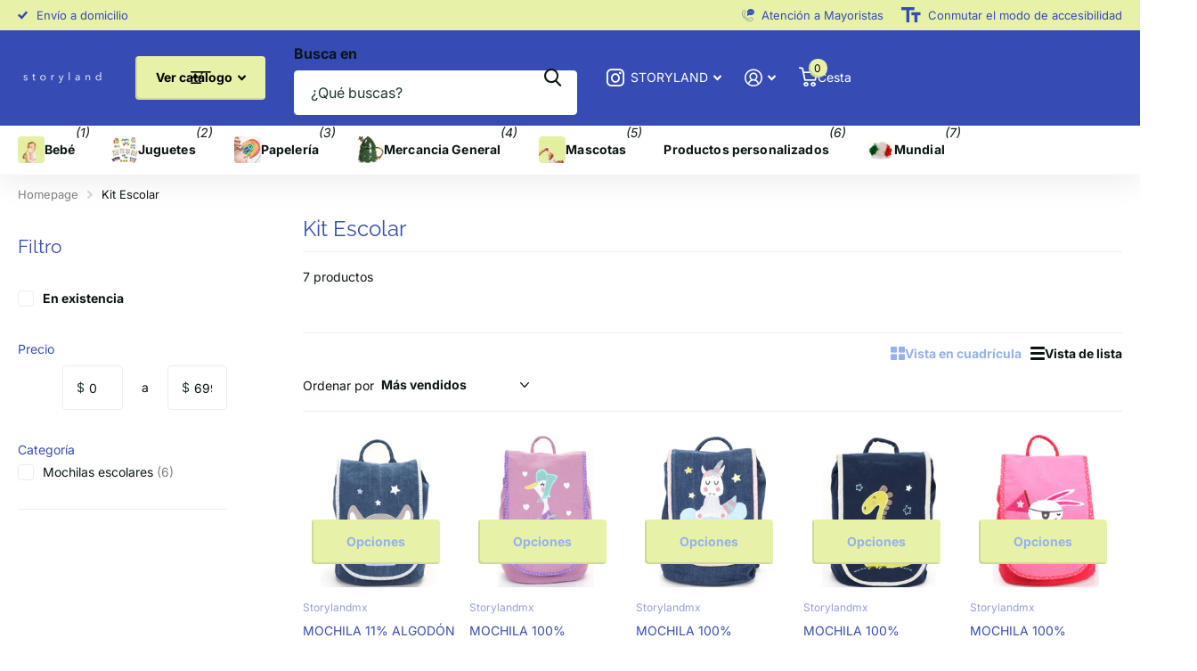

--- FILE ---
content_type: text/html; charset=utf-8
request_url: https://storyland.mx/collections/kit-escolar
body_size: 29511
content:
<!doctype html>
<html lang="es" data-theme="xtra" dir="ltr" class="no-js ">
	<head>
		<meta charset="utf-8">
		<meta http-equiv="x-ua-compatible" content="ie=edge">
		<title>Kit Escolar &ndash; Storyland MX</title><meta name="theme-color" content="">
		<meta name="MobileOptimized" content="320">
		<meta name="HandheldFriendly" content="true">
		<meta name="viewport" content="width=device-width, initial-scale=1, minimum-scale=1, maximum-scale=5, viewport-fit=cover, shrink-to-fit=no">
		<meta name="format-detection" content="telephone=no">
		<meta name="msapplication-config" content="//storyland.mx/cdn/shop/t/7/assets/browserconfig.xml?v=52024572095365081671741388541">


        <!-- Google Tag Manager -->
        <script>(function(w,d,s,l,i){w[l]=w[l]||[];w[l].push({'gtm.start':
        new Date().getTime(),event:'gtm.js'});var f=d.getElementsByTagName(s)[0],
        j=d.createElement(s),dl=l!='dataLayer'?'&l='+l:'';j.async=true;j.src=
        'https://www.googletagmanager.com/gtm.js?id='+i+dl;f.parentNode.insertBefore(j,f);
        })(window,document,'script','dataLayer','GTM-WDZGHW9P');</script>
        <!-- End Google Tag Manager -->


      <link rel="canonical" href="https://storyland.mx/collections/kit-escolar">
		<link rel="preconnect" href="https://fonts.shopifycdn.com" crossorigin><link rel="preload" as="style" href="//storyland.mx/cdn/shop/t/7/assets/screen.css?v=94183854343952761391741388543">
		<link rel="preload" as="style" href="//storyland.mx/cdn/shop/t/7/assets/theme-xtra.css?v=93573482502964324901741388543">
		<link rel="preload" as="style" href="//storyland.mx/cdn/shop/t/7/assets/screen-settings.css?v=84599695833656573511754344827">
		
		<link rel="preload" as="font" href="//storyland.mx/cdn/fonts/raleway/raleway_n4.2c76ddd103ff0f30b1230f13e160330ff8b2c68a.woff2" type="font/woff2" crossorigin>
    <link rel="preload" as="font" href="//storyland.mx/cdn/fonts/inter/inter_n4.b2a3f24c19b4de56e8871f609e73ca7f6d2e2bb9.woff2" type="font/woff2" crossorigin>
<link rel="preload" as="font" href="//storyland.mx/cdn/shop/t/7/assets/xtra.woff2?v=74598006880499421301741388543" crossorigin>
		<link href="//storyland.mx/cdn/shop/t/7/assets/screen.css?v=94183854343952761391741388543" rel="stylesheet" type="text/css" media="screen" />
		<link href="//storyland.mx/cdn/shop/t/7/assets/theme-xtra.css?v=93573482502964324901741388543" rel="stylesheet" type="text/css" media="screen" />
		<link href="//storyland.mx/cdn/shop/t/7/assets/screen-settings.css?v=84599695833656573511754344827" rel="stylesheet" type="text/css" media="screen" />
		<noscript><link rel="stylesheet" href="//storyland.mx/cdn/shop/t/7/assets/async-menu.css?v=155014583911830259811741388541"></noscript><link href="//storyland.mx/cdn/shop/t/7/assets/page-collection.css?v=12183608382320811271741388543" rel="stylesheet" type="text/css" media="screen" />

<link rel="icon" href="//storyland.mx/cdn/shop/files/Storyland_Logo_sin_fondo.png?crop=center&height=32&v=1741390271&width=32" type="image/png">
			<link rel="mask-icon" href="safari-pinned-tab.svg" color="#333333">
			<link rel="apple-touch-icon" href="apple-touch-icon.png"><script>document.documentElement.classList.remove('no-js'); document.documentElement.classList.add('js');</script>
		<meta name="msapplication-config" content="//storyland.mx/cdn/shop/t/7/assets/browserconfig.xml?v=52024572095365081671741388541">
<meta property="og:title" content="Kit Escolar">
<meta property="og:type" content="product.group">
<meta property="og:description" content="Vendemos juguetes de menudeo, medio mayoreo y mayoreo de productos oficiales Disney, Marvel, Warner Brothers y Pixar, también contamos con productos de mercancía general. 

Juguete piñatero de licencia
Juguete de temporada de licencia
Papeleria de licencia
Juguete generico
Productos hogar / cocina / belleza / bebé
">
<meta property="og:site_name" content="Storyland MX">
<meta property="og:url" content="https://storyland.mx/collections/kit-escolar">

<meta property="og:image" content="http://storyland.mx/cdn/shop/collections/papaleria_2.png?crop=center&height=500&v=1741955659&width=600">
<meta property="og:image:secure_url" content="https://storyland.mx/cdn/shop/collections/papaleria_2.png?crop=center&height=500&v=1741955659&width=600">
<meta name="twitter:title" content="Kit Escolar">
<meta name="twitter:description" content="Vendemos juguetes de menudeo, medio mayoreo y mayoreo de productos oficiales Disney, Marvel, Warner Brothers y Pixar, también contamos con productos de mercancía general. 

Juguete piñatero de licencia
Juguete de temporada de licencia
Papeleria de licencia
Juguete generico
Productos hogar / cocina / belleza / bebé
">
<meta name="twitter:site" content="Storyland MX">

  <meta name="twitter:card" content="//storyland.mx/cdn/shop/files/Storyland_solo_texto-03.png?v=1742936377">

<meta property="twitter:image" content="http://storyland.mx/cdn/shop/collections/papaleria_2.png?crop=center&height=500&v=1741955659&width=600">
<script type="application/ld+json">
  [
    {
      "@context": "http://schema.org/",
      "@type": "Organization",
      "url": "https://storyland.mx/collections/kit-escolar",
      "name": "Storyland MX",
      "legalName": "Storyland MX",
      "description": "Vendemos juguetes de menudeo, medio mayoreo y mayoreo de productos oficiales Disney, Marvel, Warner Brothers y Pixar, también contamos con productos de mercancía general. 

Juguete piñatero de licencia
Juguete de temporada de licencia
Papeleria de licencia
Juguete generico
Productos hogar / cocina / belleza / bebé
","logo": "//storyland.mx/cdn/shop/files/Storyland_solo_texto-03.png?v=1742936377",
        "image": "//storyland.mx/cdn/shop/files/Storyland_solo_texto-03.png?v=1742936377","contactPoint": {
        "@type": "ContactPoint",
        "contactType": "Customer service",
        "telephone": "+52  4441055951"
      },
      "address": {
        "@type": "PostalAddress",
        "streetAddress": "Estatuto Juridico 305 Col Burocrata ",
        "addressLocality": "San Luis Potosí",
        "postalCode": "78270",
        "addressCountry": "MÉXICO"
      }
    },
    {
      "@context": "http://schema.org",
      "@type": "WebSite",
      "url": "https://storyland.mx/collections/kit-escolar",
      "name": "Storyland MX",
      "description": "Vendemos juguetes de menudeo, medio mayoreo y mayoreo de productos oficiales Disney, Marvel, Warner Brothers y Pixar, también contamos con productos de mercancía general. 

Juguete piñatero de licencia
Juguete de temporada de licencia
Papeleria de licencia
Juguete generico
Productos hogar / cocina / belleza / bebé
",
      "author": [
        {
          "@type": "Organization",
          "url": "https://www.someoneyouknow.online",
          "name": "Someoneyouknow",
          "address": {
            "@type": "PostalAddress",
            "streetAddress": "Wilhelminaplein 25",
            "addressLocality": "Eindhoven",
            "addressRegion": "NB",
            "postalCode": "5611 HG",
            "addressCountry": "NL"
          }
        }
      ]
    }
  ]
</script>

		<script>window.performance && window.performance.mark && window.performance.mark('shopify.content_for_header.start');</script><meta name="google-site-verification" content="qFhTe4zWvfMlUIxdghOiZ0v8s-ZCIpDPtNp6P8pZE9s">
<meta name="google-site-verification" content="sinsIVqtf64u2iUT9W3kGn1klFBRlTTiBHIzs_dQLQg">
<meta name="facebook-domain-verification" content="97vmmno8l1eplm8anyrjexx01fix1k">
<meta name="facebook-domain-verification" content="uy2vqtp9hhgoz5ehxhuumzeraqkaeu">
<meta name="facebook-domain-verification" content="m1jjto00p7si1nefpy4ipopu0c8cl2">
<meta id="shopify-digital-wallet" name="shopify-digital-wallet" content="/6129614961/digital_wallets/dialog">
<meta name="shopify-checkout-api-token" content="1febefcde2c6932b0290651cc44fe7cb">
<meta id="in-context-paypal-metadata" data-shop-id="6129614961" data-venmo-supported="false" data-environment="production" data-locale="es_ES" data-paypal-v4="true" data-currency="MXN">
<link rel="alternate" type="application/atom+xml" title="Feed" href="/collections/kit-escolar.atom" />
<link rel="alternate" type="application/json+oembed" href="https://storyland.mx/collections/kit-escolar.oembed">
<script async="async" src="/checkouts/internal/preloads.js?locale=es-MX"></script>
<script id="shopify-features" type="application/json">{"accessToken":"1febefcde2c6932b0290651cc44fe7cb","betas":["rich-media-storefront-analytics"],"domain":"storyland.mx","predictiveSearch":true,"shopId":6129614961,"locale":"es"}</script>
<script>var Shopify = Shopify || {};
Shopify.shop = "story-land-mx.myshopify.com";
Shopify.locale = "es";
Shopify.currency = {"active":"MXN","rate":"1.0"};
Shopify.country = "MX";
Shopify.theme = {"name":"Xtra","id":177109270804,"schema_name":"Xtra","schema_version":"5.3.0","theme_store_id":1609,"role":"main"};
Shopify.theme.handle = "null";
Shopify.theme.style = {"id":null,"handle":null};
Shopify.cdnHost = "storyland.mx/cdn";
Shopify.routes = Shopify.routes || {};
Shopify.routes.root = "/";</script>
<script type="module">!function(o){(o.Shopify=o.Shopify||{}).modules=!0}(window);</script>
<script>!function(o){function n(){var o=[];function n(){o.push(Array.prototype.slice.apply(arguments))}return n.q=o,n}var t=o.Shopify=o.Shopify||{};t.loadFeatures=n(),t.autoloadFeatures=n()}(window);</script>
<script id="shop-js-analytics" type="application/json">{"pageType":"collection"}</script>
<script defer="defer" async type="module" src="//storyland.mx/cdn/shopifycloud/shop-js/modules/v2/client.init-shop-cart-sync_-aut3ZVe.es.esm.js"></script>
<script defer="defer" async type="module" src="//storyland.mx/cdn/shopifycloud/shop-js/modules/v2/chunk.common_jR-HGkUL.esm.js"></script>
<script type="module">
  await import("//storyland.mx/cdn/shopifycloud/shop-js/modules/v2/client.init-shop-cart-sync_-aut3ZVe.es.esm.js");
await import("//storyland.mx/cdn/shopifycloud/shop-js/modules/v2/chunk.common_jR-HGkUL.esm.js");

  window.Shopify.SignInWithShop?.initShopCartSync?.({"fedCMEnabled":true,"windoidEnabled":true});

</script>
<script>(function() {
  var isLoaded = false;
  function asyncLoad() {
    if (isLoaded) return;
    isLoaded = true;
    var urls = ["https:\/\/chimpstatic.com\/mcjs-connected\/js\/users\/5d875915cbca7ef9ca07305dc\/7942e6ed0be198362fe76d46b.js?shop=story-land-mx.myshopify.com"];
    for (var i = 0; i < urls.length; i++) {
      var s = document.createElement('script');
      s.type = 'text/javascript';
      s.async = true;
      s.src = urls[i];
      var x = document.getElementsByTagName('script')[0];
      x.parentNode.insertBefore(s, x);
    }
  };
  if(window.attachEvent) {
    window.attachEvent('onload', asyncLoad);
  } else {
    window.addEventListener('load', asyncLoad, false);
  }
})();</script>
<script id="__st">var __st={"a":6129614961,"offset":-21600,"reqid":"8fb03091-a080-4b52-8b36-09860604baff-1769017976","pageurl":"storyland.mx\/collections\/kit-escolar","u":"e9724089736e","p":"collection","rtyp":"collection","rid":96881705073};</script>
<script>window.ShopifyPaypalV4VisibilityTracking = true;</script>
<script id="captcha-bootstrap">!function(){'use strict';const t='contact',e='account',n='new_comment',o=[[t,t],['blogs',n],['comments',n],[t,'customer']],c=[[e,'customer_login'],[e,'guest_login'],[e,'recover_customer_password'],[e,'create_customer']],r=t=>t.map((([t,e])=>`form[action*='/${t}']:not([data-nocaptcha='true']) input[name='form_type'][value='${e}']`)).join(','),a=t=>()=>t?[...document.querySelectorAll(t)].map((t=>t.form)):[];function s(){const t=[...o],e=r(t);return a(e)}const i='password',u='form_key',d=['recaptcha-v3-token','g-recaptcha-response','h-captcha-response',i],f=()=>{try{return window.sessionStorage}catch{return}},m='__shopify_v',_=t=>t.elements[u];function p(t,e,n=!1){try{const o=window.sessionStorage,c=JSON.parse(o.getItem(e)),{data:r}=function(t){const{data:e,action:n}=t;return t[m]||n?{data:e,action:n}:{data:t,action:n}}(c);for(const[e,n]of Object.entries(r))t.elements[e]&&(t.elements[e].value=n);n&&o.removeItem(e)}catch(o){console.error('form repopulation failed',{error:o})}}const l='form_type',E='cptcha';function T(t){t.dataset[E]=!0}const w=window,h=w.document,L='Shopify',v='ce_forms',y='captcha';let A=!1;((t,e)=>{const n=(g='f06e6c50-85a8-45c8-87d0-21a2b65856fe',I='https://cdn.shopify.com/shopifycloud/storefront-forms-hcaptcha/ce_storefront_forms_captcha_hcaptcha.v1.5.2.iife.js',D={infoText:'Protegido por hCaptcha',privacyText:'Privacidad',termsText:'Términos'},(t,e,n)=>{const o=w[L][v],c=o.bindForm;if(c)return c(t,g,e,D).then(n);var r;o.q.push([[t,g,e,D],n]),r=I,A||(h.body.append(Object.assign(h.createElement('script'),{id:'captcha-provider',async:!0,src:r})),A=!0)});var g,I,D;w[L]=w[L]||{},w[L][v]=w[L][v]||{},w[L][v].q=[],w[L][y]=w[L][y]||{},w[L][y].protect=function(t,e){n(t,void 0,e),T(t)},Object.freeze(w[L][y]),function(t,e,n,w,h,L){const[v,y,A,g]=function(t,e,n){const i=e?o:[],u=t?c:[],d=[...i,...u],f=r(d),m=r(i),_=r(d.filter((([t,e])=>n.includes(e))));return[a(f),a(m),a(_),s()]}(w,h,L),I=t=>{const e=t.target;return e instanceof HTMLFormElement?e:e&&e.form},D=t=>v().includes(t);t.addEventListener('submit',(t=>{const e=I(t);if(!e)return;const n=D(e)&&!e.dataset.hcaptchaBound&&!e.dataset.recaptchaBound,o=_(e),c=g().includes(e)&&(!o||!o.value);(n||c)&&t.preventDefault(),c&&!n&&(function(t){try{if(!f())return;!function(t){const e=f();if(!e)return;const n=_(t);if(!n)return;const o=n.value;o&&e.removeItem(o)}(t);const e=Array.from(Array(32),(()=>Math.random().toString(36)[2])).join('');!function(t,e){_(t)||t.append(Object.assign(document.createElement('input'),{type:'hidden',name:u})),t.elements[u].value=e}(t,e),function(t,e){const n=f();if(!n)return;const o=[...t.querySelectorAll(`input[type='${i}']`)].map((({name:t})=>t)),c=[...d,...o],r={};for(const[a,s]of new FormData(t).entries())c.includes(a)||(r[a]=s);n.setItem(e,JSON.stringify({[m]:1,action:t.action,data:r}))}(t,e)}catch(e){console.error('failed to persist form',e)}}(e),e.submit())}));const S=(t,e)=>{t&&!t.dataset[E]&&(n(t,e.some((e=>e===t))),T(t))};for(const o of['focusin','change'])t.addEventListener(o,(t=>{const e=I(t);D(e)&&S(e,y())}));const B=e.get('form_key'),M=e.get(l),P=B&&M;t.addEventListener('DOMContentLoaded',(()=>{const t=y();if(P)for(const e of t)e.elements[l].value===M&&p(e,B);[...new Set([...A(),...v().filter((t=>'true'===t.dataset.shopifyCaptcha))])].forEach((e=>S(e,t)))}))}(h,new URLSearchParams(w.location.search),n,t,e,['guest_login'])})(!0,!0)}();</script>
<script integrity="sha256-4kQ18oKyAcykRKYeNunJcIwy7WH5gtpwJnB7kiuLZ1E=" data-source-attribution="shopify.loadfeatures" defer="defer" src="//storyland.mx/cdn/shopifycloud/storefront/assets/storefront/load_feature-a0a9edcb.js" crossorigin="anonymous"></script>
<script data-source-attribution="shopify.dynamic_checkout.dynamic.init">var Shopify=Shopify||{};Shopify.PaymentButton=Shopify.PaymentButton||{isStorefrontPortableWallets:!0,init:function(){window.Shopify.PaymentButton.init=function(){};var t=document.createElement("script");t.src="https://storyland.mx/cdn/shopifycloud/portable-wallets/latest/portable-wallets.es.js",t.type="module",document.head.appendChild(t)}};
</script>
<script data-source-attribution="shopify.dynamic_checkout.buyer_consent">
  function portableWalletsHideBuyerConsent(e){var t=document.getElementById("shopify-buyer-consent"),n=document.getElementById("shopify-subscription-policy-button");t&&n&&(t.classList.add("hidden"),t.setAttribute("aria-hidden","true"),n.removeEventListener("click",e))}function portableWalletsShowBuyerConsent(e){var t=document.getElementById("shopify-buyer-consent"),n=document.getElementById("shopify-subscription-policy-button");t&&n&&(t.classList.remove("hidden"),t.removeAttribute("aria-hidden"),n.addEventListener("click",e))}window.Shopify?.PaymentButton&&(window.Shopify.PaymentButton.hideBuyerConsent=portableWalletsHideBuyerConsent,window.Shopify.PaymentButton.showBuyerConsent=portableWalletsShowBuyerConsent);
</script>
<script data-source-attribution="shopify.dynamic_checkout.cart.bootstrap">document.addEventListener("DOMContentLoaded",(function(){function t(){return document.querySelector("shopify-accelerated-checkout-cart, shopify-accelerated-checkout")}if(t())Shopify.PaymentButton.init();else{new MutationObserver((function(e,n){t()&&(Shopify.PaymentButton.init(),n.disconnect())})).observe(document.body,{childList:!0,subtree:!0})}}));
</script>
<link id="shopify-accelerated-checkout-styles" rel="stylesheet" media="screen" href="https://storyland.mx/cdn/shopifycloud/portable-wallets/latest/accelerated-checkout-backwards-compat.css" crossorigin="anonymous">
<style id="shopify-accelerated-checkout-cart">
        #shopify-buyer-consent {
  margin-top: 1em;
  display: inline-block;
  width: 100%;
}

#shopify-buyer-consent.hidden {
  display: none;
}

#shopify-subscription-policy-button {
  background: none;
  border: none;
  padding: 0;
  text-decoration: underline;
  font-size: inherit;
  cursor: pointer;
}

#shopify-subscription-policy-button::before {
  box-shadow: none;
}

      </style>

<script>window.performance && window.performance.mark && window.performance.mark('shopify.content_for_header.end');</script>
		
		<style data-shopify>
			:root {
				--scheme-1:                      #ffffff;
				--scheme-1_solid:                #ffffff;
				--scheme-1_bg:                   var(--scheme-1);
				--scheme-1_bg_dark:              var(--scheme-1_bg);
				--scheme-1_bg_var:               var(--scheme-1_bg_dark);
				--scheme-1_bg_secondary:         #f4f4f4;
				--scheme-1_fg:                   #0b1613;
				--scheme-1_fg_sat:               #c0dfd7;
				--scheme-1_title:                #364cb4;
				--scheme-1_title_solid:          #364cb4;

				--scheme-1_primary_btn_bg:       #95b1ee;
				--scheme-1_primary_btn_bg_dark:  #769ae9;
				--scheme-1_primary_btn_fg:       #ffffff;
				--scheme-1_secondary_btn_bg:     #e7f1a8;
				--scheme-1_secondary_btn_bg_dark:#dfec89;
				--scheme-1_secondary_btn_fg:     #364cb4;
				--scheme-1_tertiary_btn_bg:      #378cde;
				--scheme-1_tertiary_btn_bg_dark: #227acf;
				--scheme-1_tertiary_btn_fg:      #ffffff;
				--scheme-1_btn_bg:       		var(--scheme-1_primary_btn_bg);
				--scheme-1_btn_bg_dark:  		var(--scheme-1_primary_btn_bg_dark);
				--scheme-1_btn_fg:       		var(--scheme-1_primary_btn_fg);
				--scheme-1_bd:                   #ecedec;
				--scheme-1_input_bg:             #ffffff;
				--scheme-1_input_fg:             #0b1613;
				--scheme-1_input_pl:             #1c3830;
				--scheme-1_accent:               #f0702c;
				--scheme-1_accent_gradient:      linear-gradient(320deg, rgba(232, 74, 147, 1) 4%, rgba(239, 179, 76, 1) 100%);
				
				--scheme-1_fg_brightness: 0; 
				
					--primary_text_rgba:  				rgb(11, 22, 19);
					--body_bg:            				var(--scheme-1_bg);
				
				}select, .bv_atual, #root #content .f8sr select,
				[class^="palette-scheme-1"] select,
				[class^="palette-scheme-1"] .bv_atual,
				#root #content [class^="palette-scheme-1"] .f8sr select {
				background-image: url("data:image/svg+xml,%3Csvg xmlns='http://www.w3.org/2000/svg' xml:space='preserve' style='enable-background:new 0 0 12.7 7.7' viewBox='0 0 12.7 7.7' fill='%230b1613'%3E%3Cpath d='M.3.2c.4-.3.9-.3 1.2.1l4.7 5.3 5-5.3c.3-.3.9-.4 1.2 0 .3.3.4.9 0 1.2l-5.7 6c-.1.1-.3.2-.5.2s-.5-.1-.6-.3l-5.3-6C-.1 1.1-.1.5.3.2z'/%3E%3C/svg%3E");
				}
				
					#root input[type="date"], #root .datepicker-input { background-image: url("data:image/svg+xml,%3Csvg xmlns='http://www.w3.org/2000/svg' xml:space='preserve' style='enable-background:new 0 0 14 16' viewBox='0 0 14 16' fill='%230b1613'%3E%3Cpath d='M12.3 2H11V.8c0-.5-.3-.8-.7-.8s-.8.3-.8.8V2h-5V.8c0-.5-.3-.8-.7-.8S3 .3 3 .8V2H1.8C.8 2 0 2.8 0 3.8v10.5c0 1 .8 1.8 1.8 1.8h10.5c1 0 1.8-.8 1.8-1.8V3.8c-.1-1-.9-1.8-1.8-1.8zm.2 12.3c0 .1-.1.3-.3.3H1.8c-.1 0-.3-.1-.3-.3V7.5h11v6.8zm0-8.3h-11V3.8c0-.1.1-.3.3-.3h10.5c.1 0 .3.1.3.3V6z'/%3E%3C/svg%3E"); }
				
				select:focus, #root #content .f8sr select:focus,
				[class^="palette-scheme-1"] select:focus,
				#root #content [class^="palette-scheme-1"] .f8sr select:focus {
				background-image: url("data:image/svg+xml,%3Csvg xmlns='http://www.w3.org/2000/svg' xml:space='preserve' style='enable-background:new 0 0 12.7 7.7' viewBox='0 0 12.7 7.7' fill='%230b1613'%3E%3Cpath d='M12.4 7.5c-.4.3-.9.3-1.2-.1L6.5 2.1l-5 5.3c-.3.3-.9.4-1.2 0-.3-.3-.4-.9 0-1.2L6 .2c.1-.1.3-.2.5-.2.3 0 .5.1.6.3l5.3 6c.4.3.4.9 0 1.2z'/%3E%3C/svg%3E");
				}
				:root, [class^="palette-scheme-1"], [data-active-content*="scheme-1"] {
				--primary_bg:             var(--scheme-1_bg);
				--bg_secondary:           var(--scheme-1_bg_secondary);
				--primary_text:           var(--scheme-1_fg);
				--primary_text_h:         var(--scheme-1_title);
				--headings_text:          var(--primary_text_h);
				--headings_text_solid:    var(--scheme-1_title_solid);
				--primary_bg_btn:         var(--scheme-1_primary_btn_bg);
				--primary_bg_btn_dark:    var(--scheme-1_primary_btn_bg_dark);
				--primary_btn_text:       var(--scheme-1_primary_btn_fg);
				--secondary_bg_btn:       var(--scheme-1_secondary_btn_bg);
				--secondary_bg_btn_dark:  var(--scheme-1_secondary_btn_bg_dark);
				--secondary_btn_text:     var(--scheme-1_secondary_btn_fg);
				--tertiary_bg_btn:        var(--scheme-1_tertiary_btn_bg);
				--tertiary_bg_btn_dark:   var(--scheme-1_tertiary_btn_bg_dark);
				--tertiary_btn_text:      var(--scheme-1_tertiary_btn_fg);
				--custom_input_bg:        var(--scheme-1_input_bg);
				--custom_input_fg:        var(--scheme-1_input_fg);
				--custom_input_pl:        var(--scheme-1_input_pl);
				--custom_input_bd:        var(--scheme-1_bd);
				--custom_bd:              var(--custom_input_bd);
				--secondary_bg: 		  var(--primary_bg_btn);
				--accent:                 var(--scheme-1_accent);
				--accent_gradient:        var(--scheme-1_accent_gradient);
				--primary_text_brightness:var(--scheme-1_fg_brightness);
				}
				
			:root {
				--scheme-2:                      #364cb4;
				--scheme-2_solid:                #364cb4;
				--scheme-2_bg:                   var(--scheme-2);
				--scheme-2_bg_dark:              #3449ac;
				--scheme-2_bg_var:               var(--scheme-2_bg_dark);
				--scheme-2_bg_secondary:         #8a8a9e;
				--scheme-2_fg:                   #ffffff;
				--scheme-2_fg_sat:               #ffffff;
				--scheme-2_title:                #ffffff;
				--scheme-2_title_solid:          #ffffff;

				--scheme-2_primary_btn_bg:       #ffffff;
				--scheme-2_primary_btn_bg_dark:  #ededed;
				--scheme-2_primary_btn_fg:       #0b1613;
				--scheme-2_secondary_btn_bg:     #e7f1a8;
				--scheme-2_secondary_btn_bg_dark:#dfec89;
				--scheme-2_secondary_btn_fg:     #000000;
				--scheme-2_tertiary_btn_bg:      #000096;
				--scheme-2_tertiary_btn_bg_dark: #000072;
				--scheme-2_tertiary_btn_fg:      #ffffff;
				--scheme-2_btn_bg:       		var(--scheme-2_primary_btn_bg);
				--scheme-2_btn_bg_dark:  		var(--scheme-2_primary_btn_bg_dark);
				--scheme-2_btn_fg:       		var(--scheme-2_primary_btn_fg);
				--scheme-2_bd:                   #fafafa;
				--scheme-2_input_bg:             #ffffff;
				--scheme-2_input_fg:             #0b1613;
				--scheme-2_input_pl:             #1c3830;
				--scheme-2_accent:               #e7f1a8;
				--scheme-2_accent_gradient:      #e7f1a8;
				
				--scheme-2_fg_brightness: 1; 
				
				}
				[class^="palette-scheme-2"] select,
				[class^="palette-scheme-2"] .bv_atual,
				#root #content [class^="palette-scheme-2"] .f8sr select {
				background-image: url("data:image/svg+xml,%3Csvg xmlns='http://www.w3.org/2000/svg' xml:space='preserve' style='enable-background:new 0 0 12.7 7.7' viewBox='0 0 12.7 7.7' fill='%230b1613'%3E%3Cpath d='M.3.2c.4-.3.9-.3 1.2.1l4.7 5.3 5-5.3c.3-.3.9-.4 1.2 0 .3.3.4.9 0 1.2l-5.7 6c-.1.1-.3.2-.5.2s-.5-.1-.6-.3l-5.3-6C-.1 1.1-.1.5.3.2z'/%3E%3C/svg%3E");
				}
				
				
				[class^="palette-scheme-2"] select:focus,
				#root #content [class^="palette-scheme-2"] .f8sr select:focus {
				background-image: url("data:image/svg+xml,%3Csvg xmlns='http://www.w3.org/2000/svg' xml:space='preserve' style='enable-background:new 0 0 12.7 7.7' viewBox='0 0 12.7 7.7' fill='%230b1613'%3E%3Cpath d='M12.4 7.5c-.4.3-.9.3-1.2-.1L6.5 2.1l-5 5.3c-.3.3-.9.4-1.2 0-.3-.3-.4-.9 0-1.2L6 .2c.1-.1.3-.2.5-.2.3 0 .5.1.6.3l5.3 6c.4.3.4.9 0 1.2z'/%3E%3C/svg%3E");
				}
				[class^="palette-scheme-2"], [data-active-content*="scheme-2"] {
				--primary_bg:             var(--scheme-2_bg);
				--bg_secondary:           var(--scheme-2_bg_secondary);
				--primary_text:           var(--scheme-2_fg);
				--primary_text_h:         var(--scheme-2_title);
				--headings_text:          var(--primary_text_h);
				--headings_text_solid:    var(--scheme-2_title_solid);
				--primary_bg_btn:         var(--scheme-2_primary_btn_bg);
				--primary_bg_btn_dark:    var(--scheme-2_primary_btn_bg_dark);
				--primary_btn_text:       var(--scheme-2_primary_btn_fg);
				--secondary_bg_btn:       var(--scheme-2_secondary_btn_bg);
				--secondary_bg_btn_dark:  var(--scheme-2_secondary_btn_bg_dark);
				--secondary_btn_text:     var(--scheme-2_secondary_btn_fg);
				--tertiary_bg_btn:        var(--scheme-2_tertiary_btn_bg);
				--tertiary_bg_btn_dark:   var(--scheme-2_tertiary_btn_bg_dark);
				--tertiary_btn_text:      var(--scheme-2_tertiary_btn_fg);
				--custom_input_bg:        var(--scheme-2_input_bg);
				--custom_input_fg:        var(--scheme-2_input_fg);
				--custom_input_pl:        var(--scheme-2_input_pl);
				--custom_input_bd:        var(--scheme-2_bd);
				--custom_bd:              var(--custom_input_bd);
				--secondary_bg: 		  var(--primary_bg_btn);
				--accent:                 var(--scheme-2_accent);
				--accent_gradient:        var(--scheme-2_accent_gradient);
				--primary_text_brightness:var(--scheme-2_fg_brightness);
				}
				
			:root {
				--scheme-3:                      #fffdf5;
				--scheme-3_solid:                #fffdf5;
				--scheme-3_bg:                   var(--scheme-3);
				--scheme-3_bg_dark:              #fffbeb;
				--scheme-3_bg_var:               var(--scheme-3_bg_dark);
				--scheme-3_bg_secondary:         #ffffff;
				--scheme-3_fg:                   #0b1613;
				--scheme-3_fg_sat:               #c0dfd7;
				--scheme-3_title:                #0b1613;
				--scheme-3_title_solid:          #0b1613;

				--scheme-3_primary_btn_bg:       #0b1613;
				--scheme-3_primary_btn_bg_dark:  #000000;
				--scheme-3_primary_btn_fg:       #ffffff;
				--scheme-3_secondary_btn_bg:     #95b1ee;
				--scheme-3_secondary_btn_bg_dark:#769ae9;
				--scheme-3_secondary_btn_fg:     #ffffff;
				--scheme-3_tertiary_btn_bg:      #364cb4;
				--scheme-3_tertiary_btn_bg_dark: #2e4099;
				--scheme-3_tertiary_btn_fg:      #ffffff;
				--scheme-3_btn_bg:       		var(--scheme-3_primary_btn_bg);
				--scheme-3_btn_bg_dark:  		var(--scheme-3_primary_btn_bg_dark);
				--scheme-3_btn_fg:       		var(--scheme-3_primary_btn_fg);
				--scheme-3_bd:                   #fafafa;
				--scheme-3_input_bg:             #ffffff;
				--scheme-3_input_fg:             #0b1613;
				--scheme-3_input_pl:             #1c3830;
				--scheme-3_accent:               #f0702c;
				--scheme-3_accent_gradient:      #f0702c;
				
				--scheme-3_fg_brightness: 0; 
				
				}
				[class^="palette-scheme-3"] select,
				[class^="palette-scheme-3"] .bv_atual,
				#root #content [class^="palette-scheme-3"] .f8sr select {
				background-image: url("data:image/svg+xml,%3Csvg xmlns='http://www.w3.org/2000/svg' xml:space='preserve' style='enable-background:new 0 0 12.7 7.7' viewBox='0 0 12.7 7.7' fill='%230b1613'%3E%3Cpath d='M.3.2c.4-.3.9-.3 1.2.1l4.7 5.3 5-5.3c.3-.3.9-.4 1.2 0 .3.3.4.9 0 1.2l-5.7 6c-.1.1-.3.2-.5.2s-.5-.1-.6-.3l-5.3-6C-.1 1.1-.1.5.3.2z'/%3E%3C/svg%3E");
				}
				
				
				[class^="palette-scheme-3"] select:focus,
				#root #content [class^="palette-scheme-3"] .f8sr select:focus {
				background-image: url("data:image/svg+xml,%3Csvg xmlns='http://www.w3.org/2000/svg' xml:space='preserve' style='enable-background:new 0 0 12.7 7.7' viewBox='0 0 12.7 7.7' fill='%230b1613'%3E%3Cpath d='M12.4 7.5c-.4.3-.9.3-1.2-.1L6.5 2.1l-5 5.3c-.3.3-.9.4-1.2 0-.3-.3-.4-.9 0-1.2L6 .2c.1-.1.3-.2.5-.2.3 0 .5.1.6.3l5.3 6c.4.3.4.9 0 1.2z'/%3E%3C/svg%3E");
				}
				[class^="palette-scheme-3"], [data-active-content*="scheme-3"] {
				--primary_bg:             var(--scheme-3_bg);
				--bg_secondary:           var(--scheme-3_bg_secondary);
				--primary_text:           var(--scheme-3_fg);
				--primary_text_h:         var(--scheme-3_title);
				--headings_text:          var(--primary_text_h);
				--headings_text_solid:    var(--scheme-3_title_solid);
				--primary_bg_btn:         var(--scheme-3_primary_btn_bg);
				--primary_bg_btn_dark:    var(--scheme-3_primary_btn_bg_dark);
				--primary_btn_text:       var(--scheme-3_primary_btn_fg);
				--secondary_bg_btn:       var(--scheme-3_secondary_btn_bg);
				--secondary_bg_btn_dark:  var(--scheme-3_secondary_btn_bg_dark);
				--secondary_btn_text:     var(--scheme-3_secondary_btn_fg);
				--tertiary_bg_btn:        var(--scheme-3_tertiary_btn_bg);
				--tertiary_bg_btn_dark:   var(--scheme-3_tertiary_btn_bg_dark);
				--tertiary_btn_text:      var(--scheme-3_tertiary_btn_fg);
				--custom_input_bg:        var(--scheme-3_input_bg);
				--custom_input_fg:        var(--scheme-3_input_fg);
				--custom_input_pl:        var(--scheme-3_input_pl);
				--custom_input_bd:        var(--scheme-3_bd);
				--custom_bd:              var(--custom_input_bd);
				--secondary_bg: 		  var(--primary_bg_btn);
				--accent:                 var(--scheme-3_accent);
				--accent_gradient:        var(--scheme-3_accent_gradient);
				--primary_text_brightness:var(--scheme-3_fg_brightness);
				}
				
			:root {
				--scheme-4:                      #364cb4;
				--scheme-4_solid:                #364cb4;
				--scheme-4_bg:                   var(--scheme-4);
				--scheme-4_bg_dark:              #3449ac;
				--scheme-4_bg_var:               var(--scheme-4_bg_dark);
				--scheme-4_bg_secondary:         #f4f4f4;
				--scheme-4_fg:                   #ffffff;
				--scheme-4_fg_sat:               #ffffff;
				--scheme-4_title:                #ffffff;
				--scheme-4_title_solid:          #ffffff;

				--scheme-4_primary_btn_bg:       #e7f1a8;
				--scheme-4_primary_btn_bg_dark:  #dfec89;
				--scheme-4_primary_btn_fg:       #000000;
				--scheme-4_secondary_btn_bg:     #ffffff;
				--scheme-4_secondary_btn_bg_dark:#ededed;
				--scheme-4_secondary_btn_fg:     #0b1613;
				--scheme-4_tertiary_btn_bg:      #ffffff;
				--scheme-4_tertiary_btn_bg_dark: #ededed;
				--scheme-4_tertiary_btn_fg:      #0b1613;
				--scheme-4_btn_bg:       		var(--scheme-4_primary_btn_bg);
				--scheme-4_btn_bg_dark:  		var(--scheme-4_primary_btn_bg_dark);
				--scheme-4_btn_fg:       		var(--scheme-4_primary_btn_fg);
				--scheme-4_bd:                   #fafafa;
				--scheme-4_input_bg:             #ffffff;
				--scheme-4_input_fg:             #0b1613;
				--scheme-4_input_pl:             #1c3830;
				--scheme-4_accent:               #95b1ee;
				--scheme-4_accent_gradient:      #95b1ee;
				
				--scheme-4_fg_brightness: 1; 
				
				}
				[class^="palette-scheme-4"] select,
				[class^="palette-scheme-4"] .bv_atual,
				#root #content [class^="palette-scheme-4"] .f8sr select {
				background-image: url("data:image/svg+xml,%3Csvg xmlns='http://www.w3.org/2000/svg' xml:space='preserve' style='enable-background:new 0 0 12.7 7.7' viewBox='0 0 12.7 7.7' fill='%230b1613'%3E%3Cpath d='M.3.2c.4-.3.9-.3 1.2.1l4.7 5.3 5-5.3c.3-.3.9-.4 1.2 0 .3.3.4.9 0 1.2l-5.7 6c-.1.1-.3.2-.5.2s-.5-.1-.6-.3l-5.3-6C-.1 1.1-.1.5.3.2z'/%3E%3C/svg%3E");
				}
				
				
				[class^="palette-scheme-4"] select:focus,
				#root #content [class^="palette-scheme-4"] .f8sr select:focus {
				background-image: url("data:image/svg+xml,%3Csvg xmlns='http://www.w3.org/2000/svg' xml:space='preserve' style='enable-background:new 0 0 12.7 7.7' viewBox='0 0 12.7 7.7' fill='%230b1613'%3E%3Cpath d='M12.4 7.5c-.4.3-.9.3-1.2-.1L6.5 2.1l-5 5.3c-.3.3-.9.4-1.2 0-.3-.3-.4-.9 0-1.2L6 .2c.1-.1.3-.2.5-.2.3 0 .5.1.6.3l5.3 6c.4.3.4.9 0 1.2z'/%3E%3C/svg%3E");
				}
				[class^="palette-scheme-4"], [data-active-content*="scheme-4"] {
				--primary_bg:             var(--scheme-4_bg);
				--bg_secondary:           var(--scheme-4_bg_secondary);
				--primary_text:           var(--scheme-4_fg);
				--primary_text_h:         var(--scheme-4_title);
				--headings_text:          var(--primary_text_h);
				--headings_text_solid:    var(--scheme-4_title_solid);
				--primary_bg_btn:         var(--scheme-4_primary_btn_bg);
				--primary_bg_btn_dark:    var(--scheme-4_primary_btn_bg_dark);
				--primary_btn_text:       var(--scheme-4_primary_btn_fg);
				--secondary_bg_btn:       var(--scheme-4_secondary_btn_bg);
				--secondary_bg_btn_dark:  var(--scheme-4_secondary_btn_bg_dark);
				--secondary_btn_text:     var(--scheme-4_secondary_btn_fg);
				--tertiary_bg_btn:        var(--scheme-4_tertiary_btn_bg);
				--tertiary_bg_btn_dark:   var(--scheme-4_tertiary_btn_bg_dark);
				--tertiary_btn_text:      var(--scheme-4_tertiary_btn_fg);
				--custom_input_bg:        var(--scheme-4_input_bg);
				--custom_input_fg:        var(--scheme-4_input_fg);
				--custom_input_pl:        var(--scheme-4_input_pl);
				--custom_input_bd:        var(--scheme-4_bd);
				--custom_bd:              var(--custom_input_bd);
				--secondary_bg: 		  var(--primary_bg_btn);
				--accent:                 var(--scheme-4_accent);
				--accent_gradient:        var(--scheme-4_accent_gradient);
				--primary_text_brightness:var(--scheme-4_fg_brightness);
				}
				
			:root {
				--scheme-5:                      #fffdf5;
				--scheme-5_solid:                #fffdf5;
				--scheme-5_bg:                   var(--scheme-5);
				--scheme-5_bg_dark:              #fffbeb;
				--scheme-5_bg_var:               var(--scheme-5_bg_dark);
				--scheme-5_bg_secondary:         #ffffff;
				--scheme-5_fg:                   #ffffff;
				--scheme-5_fg_sat:               #ffffff;
				--scheme-5_title:                #ffffff;
				--scheme-5_title_solid:          #ffffff;

				--scheme-5_primary_btn_bg:       #ffffff;
				--scheme-5_primary_btn_bg_dark:  #ededed;
				--scheme-5_primary_btn_fg:       #0b1613;
				--scheme-5_secondary_btn_bg:     #0b1613;
				--scheme-5_secondary_btn_bg_dark:#000000;
				--scheme-5_secondary_btn_fg:     #ffffff;
				--scheme-5_tertiary_btn_bg:      #378cde;
				--scheme-5_tertiary_btn_bg_dark: #227acf;
				--scheme-5_tertiary_btn_fg:      #ffffff;
				--scheme-5_btn_bg:       		var(--scheme-5_primary_btn_bg);
				--scheme-5_btn_bg_dark:  		var(--scheme-5_primary_btn_bg_dark);
				--scheme-5_btn_fg:       		var(--scheme-5_primary_btn_fg);
				--scheme-5_bd:                   #fafafa;
				--scheme-5_input_bg:             #ffffff;
				--scheme-5_input_fg:             #0b1613;
				--scheme-5_input_pl:             #1c3830;
				--scheme-5_accent:               #ffffff;
				--scheme-5_accent_gradient:      #ffffff;
				
				--scheme-5_fg_brightness: 1; 
				
				}
				[class^="palette-scheme-5"] select,
				[class^="palette-scheme-5"] .bv_atual,
				#root #content [class^="palette-scheme-5"] .f8sr select {
				background-image: url("data:image/svg+xml,%3Csvg xmlns='http://www.w3.org/2000/svg' xml:space='preserve' style='enable-background:new 0 0 12.7 7.7' viewBox='0 0 12.7 7.7' fill='%230b1613'%3E%3Cpath d='M.3.2c.4-.3.9-.3 1.2.1l4.7 5.3 5-5.3c.3-.3.9-.4 1.2 0 .3.3.4.9 0 1.2l-5.7 6c-.1.1-.3.2-.5.2s-.5-.1-.6-.3l-5.3-6C-.1 1.1-.1.5.3.2z'/%3E%3C/svg%3E");
				}
				
				
				[class^="palette-scheme-5"] select:focus,
				#root #content [class^="palette-scheme-5"] .f8sr select:focus {
				background-image: url("data:image/svg+xml,%3Csvg xmlns='http://www.w3.org/2000/svg' xml:space='preserve' style='enable-background:new 0 0 12.7 7.7' viewBox='0 0 12.7 7.7' fill='%230b1613'%3E%3Cpath d='M12.4 7.5c-.4.3-.9.3-1.2-.1L6.5 2.1l-5 5.3c-.3.3-.9.4-1.2 0-.3-.3-.4-.9 0-1.2L6 .2c.1-.1.3-.2.5-.2.3 0 .5.1.6.3l5.3 6c.4.3.4.9 0 1.2z'/%3E%3C/svg%3E");
				}
				[class^="palette-scheme-5"], [data-active-content*="scheme-5"] {
				--primary_bg:             var(--scheme-5_bg);
				--bg_secondary:           var(--scheme-5_bg_secondary);
				--primary_text:           var(--scheme-5_fg);
				--primary_text_h:         var(--scheme-5_title);
				--headings_text:          var(--primary_text_h);
				--headings_text_solid:    var(--scheme-5_title_solid);
				--primary_bg_btn:         var(--scheme-5_primary_btn_bg);
				--primary_bg_btn_dark:    var(--scheme-5_primary_btn_bg_dark);
				--primary_btn_text:       var(--scheme-5_primary_btn_fg);
				--secondary_bg_btn:       var(--scheme-5_secondary_btn_bg);
				--secondary_bg_btn_dark:  var(--scheme-5_secondary_btn_bg_dark);
				--secondary_btn_text:     var(--scheme-5_secondary_btn_fg);
				--tertiary_bg_btn:        var(--scheme-5_tertiary_btn_bg);
				--tertiary_bg_btn_dark:   var(--scheme-5_tertiary_btn_bg_dark);
				--tertiary_btn_text:      var(--scheme-5_tertiary_btn_fg);
				--custom_input_bg:        var(--scheme-5_input_bg);
				--custom_input_fg:        var(--scheme-5_input_fg);
				--custom_input_pl:        var(--scheme-5_input_pl);
				--custom_input_bd:        var(--scheme-5_bd);
				--custom_bd:              var(--custom_input_bd);
				--secondary_bg: 		  var(--primary_bg_btn);
				--accent:                 var(--scheme-5_accent);
				--accent_gradient:        var(--scheme-5_accent_gradient);
				--primary_text_brightness:var(--scheme-5_fg_brightness);
				}
				
			:root {
				--scheme-6:                      #dce7ff;
				--scheme-6_solid:                #dce7ff;
				--scheme-6_bg:                   var(--scheme-6);
				--scheme-6_bg_dark:              #d2e0ff;
				--scheme-6_bg_var:               var(--scheme-6_bg_dark);
				--scheme-6_bg_secondary:         #95b1ee;
				--scheme-6_fg:                   #0b1613;
				--scheme-6_fg_sat:               #c0dfd7;
				--scheme-6_title:                #0b1613;
				--scheme-6_title_solid:          #0b1613;

				--scheme-6_primary_btn_bg:       #ffffff;
				--scheme-6_primary_btn_bg_dark:  #ededed;
				--scheme-6_primary_btn_fg:       #000000;
				--scheme-6_secondary_btn_bg:     #fbea61;
				--scheme-6_secondary_btn_bg_dark:#fae53e;
				--scheme-6_secondary_btn_fg:     #000000;
				--scheme-6_tertiary_btn_bg:      #0b1613;
				--scheme-6_tertiary_btn_bg_dark: #000000;
				--scheme-6_tertiary_btn_fg:      #ffffff;
				--scheme-6_btn_bg:       		var(--scheme-6_primary_btn_bg);
				--scheme-6_btn_bg_dark:  		var(--scheme-6_primary_btn_bg_dark);
				--scheme-6_btn_fg:       		var(--scheme-6_primary_btn_fg);
				--scheme-6_bd:                   #fafafa;
				--scheme-6_input_bg:             #ffffff;
				--scheme-6_input_fg:             #0b1613;
				--scheme-6_input_pl:             #1c3830;
				--scheme-6_accent:               #000096;
				--scheme-6_accent_gradient:      #000096;
				
				--scheme-6_fg_brightness: 0; 
				
				}
				[class^="palette-scheme-6"] select,
				[class^="palette-scheme-6"] .bv_atual,
				#root #content [class^="palette-scheme-6"] .f8sr select {
				background-image: url("data:image/svg+xml,%3Csvg xmlns='http://www.w3.org/2000/svg' xml:space='preserve' style='enable-background:new 0 0 12.7 7.7' viewBox='0 0 12.7 7.7' fill='%230b1613'%3E%3Cpath d='M.3.2c.4-.3.9-.3 1.2.1l4.7 5.3 5-5.3c.3-.3.9-.4 1.2 0 .3.3.4.9 0 1.2l-5.7 6c-.1.1-.3.2-.5.2s-.5-.1-.6-.3l-5.3-6C-.1 1.1-.1.5.3.2z'/%3E%3C/svg%3E");
				}
				
				
				[class^="palette-scheme-6"] select:focus,
				#root #content [class^="palette-scheme-6"] .f8sr select:focus {
				background-image: url("data:image/svg+xml,%3Csvg xmlns='http://www.w3.org/2000/svg' xml:space='preserve' style='enable-background:new 0 0 12.7 7.7' viewBox='0 0 12.7 7.7' fill='%230b1613'%3E%3Cpath d='M12.4 7.5c-.4.3-.9.3-1.2-.1L6.5 2.1l-5 5.3c-.3.3-.9.4-1.2 0-.3-.3-.4-.9 0-1.2L6 .2c.1-.1.3-.2.5-.2.3 0 .5.1.6.3l5.3 6c.4.3.4.9 0 1.2z'/%3E%3C/svg%3E");
				}
				[class^="palette-scheme-6"], [data-active-content*="scheme-6"] {
				--primary_bg:             var(--scheme-6_bg);
				--bg_secondary:           var(--scheme-6_bg_secondary);
				--primary_text:           var(--scheme-6_fg);
				--primary_text_h:         var(--scheme-6_title);
				--headings_text:          var(--primary_text_h);
				--headings_text_solid:    var(--scheme-6_title_solid);
				--primary_bg_btn:         var(--scheme-6_primary_btn_bg);
				--primary_bg_btn_dark:    var(--scheme-6_primary_btn_bg_dark);
				--primary_btn_text:       var(--scheme-6_primary_btn_fg);
				--secondary_bg_btn:       var(--scheme-6_secondary_btn_bg);
				--secondary_bg_btn_dark:  var(--scheme-6_secondary_btn_bg_dark);
				--secondary_btn_text:     var(--scheme-6_secondary_btn_fg);
				--tertiary_bg_btn:        var(--scheme-6_tertiary_btn_bg);
				--tertiary_bg_btn_dark:   var(--scheme-6_tertiary_btn_bg_dark);
				--tertiary_btn_text:      var(--scheme-6_tertiary_btn_fg);
				--custom_input_bg:        var(--scheme-6_input_bg);
				--custom_input_fg:        var(--scheme-6_input_fg);
				--custom_input_pl:        var(--scheme-6_input_pl);
				--custom_input_bd:        var(--scheme-6_bd);
				--custom_bd:              var(--custom_input_bd);
				--secondary_bg: 		  var(--primary_bg_btn);
				--accent:                 var(--scheme-6_accent);
				--accent_gradient:        var(--scheme-6_accent_gradient);
				--primary_text_brightness:var(--scheme-6_fg_brightness);
				}
				
			:root {
				--scheme-7:                      #d5f1ee;
				--scheme-7_solid:                #d5f1ee;
				--scheme-7_bg:                   var(--scheme-7);
				--scheme-7_bg_dark:              #cdeeeb;
				--scheme-7_bg_var:               var(--scheme-7_bg_dark);
				--scheme-7_bg_secondary:         #f0702c;
				--scheme-7_fg:                   #0b1613;
				--scheme-7_fg_sat:               #c0dfd7;
				--scheme-7_title:                #0b1613;
				--scheme-7_title_solid:          #0b1613;

				--scheme-7_primary_btn_bg:       #000096;
				--scheme-7_primary_btn_bg_dark:  #000072;
				--scheme-7_primary_btn_fg:       #ffffff;
				--scheme-7_secondary_btn_bg:     #fbea61;
				--scheme-7_secondary_btn_bg_dark:#fae53e;
				--scheme-7_secondary_btn_fg:     #0b1613;
				--scheme-7_tertiary_btn_bg:      #378cde;
				--scheme-7_tertiary_btn_bg_dark: #227acf;
				--scheme-7_tertiary_btn_fg:      #ffffff;
				--scheme-7_btn_bg:       		var(--scheme-7_primary_btn_bg);
				--scheme-7_btn_bg_dark:  		var(--scheme-7_primary_btn_bg_dark);
				--scheme-7_btn_fg:       		var(--scheme-7_primary_btn_fg);
				--scheme-7_bd:                   #fafafa;
				--scheme-7_input_bg:             #ffffff;
				--scheme-7_input_fg:             #0b1613;
				--scheme-7_input_pl:             #1c3830;
				--scheme-7_accent:               #000096;
				--scheme-7_accent_gradient:      #000096;
				
				--scheme-7_fg_brightness: 0; 
				
				}
				[class^="palette-scheme-7"] select,
				[class^="palette-scheme-7"] .bv_atual,
				#root #content [class^="palette-scheme-7"] .f8sr select {
				background-image: url("data:image/svg+xml,%3Csvg xmlns='http://www.w3.org/2000/svg' xml:space='preserve' style='enable-background:new 0 0 12.7 7.7' viewBox='0 0 12.7 7.7' fill='%230b1613'%3E%3Cpath d='M.3.2c.4-.3.9-.3 1.2.1l4.7 5.3 5-5.3c.3-.3.9-.4 1.2 0 .3.3.4.9 0 1.2l-5.7 6c-.1.1-.3.2-.5.2s-.5-.1-.6-.3l-5.3-6C-.1 1.1-.1.5.3.2z'/%3E%3C/svg%3E");
				}
				
				
				[class^="palette-scheme-7"] select:focus,
				#root #content [class^="palette-scheme-7"] .f8sr select:focus {
				background-image: url("data:image/svg+xml,%3Csvg xmlns='http://www.w3.org/2000/svg' xml:space='preserve' style='enable-background:new 0 0 12.7 7.7' viewBox='0 0 12.7 7.7' fill='%230b1613'%3E%3Cpath d='M12.4 7.5c-.4.3-.9.3-1.2-.1L6.5 2.1l-5 5.3c-.3.3-.9.4-1.2 0-.3-.3-.4-.9 0-1.2L6 .2c.1-.1.3-.2.5-.2.3 0 .5.1.6.3l5.3 6c.4.3.4.9 0 1.2z'/%3E%3C/svg%3E");
				}
				[class^="palette-scheme-7"], [data-active-content*="scheme-7"] {
				--primary_bg:             var(--scheme-7_bg);
				--bg_secondary:           var(--scheme-7_bg_secondary);
				--primary_text:           var(--scheme-7_fg);
				--primary_text_h:         var(--scheme-7_title);
				--headings_text:          var(--primary_text_h);
				--headings_text_solid:    var(--scheme-7_title_solid);
				--primary_bg_btn:         var(--scheme-7_primary_btn_bg);
				--primary_bg_btn_dark:    var(--scheme-7_primary_btn_bg_dark);
				--primary_btn_text:       var(--scheme-7_primary_btn_fg);
				--secondary_bg_btn:       var(--scheme-7_secondary_btn_bg);
				--secondary_bg_btn_dark:  var(--scheme-7_secondary_btn_bg_dark);
				--secondary_btn_text:     var(--scheme-7_secondary_btn_fg);
				--tertiary_bg_btn:        var(--scheme-7_tertiary_btn_bg);
				--tertiary_bg_btn_dark:   var(--scheme-7_tertiary_btn_bg_dark);
				--tertiary_btn_text:      var(--scheme-7_tertiary_btn_fg);
				--custom_input_bg:        var(--scheme-7_input_bg);
				--custom_input_fg:        var(--scheme-7_input_fg);
				--custom_input_pl:        var(--scheme-7_input_pl);
				--custom_input_bd:        var(--scheme-7_bd);
				--custom_bd:              var(--custom_input_bd);
				--secondary_bg: 		  var(--primary_bg_btn);
				--accent:                 var(--scheme-7_accent);
				--accent_gradient:        var(--scheme-7_accent_gradient);
				--primary_text_brightness:var(--scheme-7_fg_brightness);
				}
				
			:root {
				--scheme-8:                      linear-gradient(320deg, rgba(232, 74, 147, 1) 4%, rgba(239, 179, 76, 1) 100%);
				--scheme-8_solid:                #f0702c;
				--scheme-8_bg:                   var(--scheme-8);
				--scheme-8_bg_dark:              #ef6a22;
				--scheme-8_bg_var:               var(--scheme-8_bg_dark);
				--scheme-8_bg_secondary:         #f4f4f4;
				--scheme-8_fg:                   #ffffff;
				--scheme-8_fg_sat:               #ffffff;
				--scheme-8_title:                #ffffff;
				--scheme-8_title_solid:          #ffffff;

				--scheme-8_primary_btn_bg:       #f0702c;
				--scheme-8_primary_btn_bg_dark:  #e85b10;
				--scheme-8_primary_btn_fg:       #ffffff;
				--scheme-8_secondary_btn_bg:     #ffffff;
				--scheme-8_secondary_btn_bg_dark:#ededed;
				--scheme-8_secondary_btn_fg:     #0b1613;
				--scheme-8_tertiary_btn_bg:      #378cde;
				--scheme-8_tertiary_btn_bg_dark: #227acf;
				--scheme-8_tertiary_btn_fg:      #ffffff;
				--scheme-8_btn_bg:       		var(--scheme-8_primary_btn_bg);
				--scheme-8_btn_bg_dark:  		var(--scheme-8_primary_btn_bg_dark);
				--scheme-8_btn_fg:       		var(--scheme-8_primary_btn_fg);
				--scheme-8_bd:                   #fafafa;
				--scheme-8_input_bg:             #ffffff;
				--scheme-8_input_fg:             #0b1613;
				--scheme-8_input_pl:             #1c3830;
				--scheme-8_accent:               #f0702c;
				--scheme-8_accent_gradient:      #f0702c;
				
				--scheme-8_fg_brightness: 1; 
				
				}
				[class^="palette-scheme-8"] select,
				[class^="palette-scheme-8"] .bv_atual,
				#root #content [class^="palette-scheme-8"] .f8sr select {
				background-image: url("data:image/svg+xml,%3Csvg xmlns='http://www.w3.org/2000/svg' xml:space='preserve' style='enable-background:new 0 0 12.7 7.7' viewBox='0 0 12.7 7.7' fill='%230b1613'%3E%3Cpath d='M.3.2c.4-.3.9-.3 1.2.1l4.7 5.3 5-5.3c.3-.3.9-.4 1.2 0 .3.3.4.9 0 1.2l-5.7 6c-.1.1-.3.2-.5.2s-.5-.1-.6-.3l-5.3-6C-.1 1.1-.1.5.3.2z'/%3E%3C/svg%3E");
				}
				
				
				[class^="palette-scheme-8"] select:focus,
				#root #content [class^="palette-scheme-8"] .f8sr select:focus {
				background-image: url("data:image/svg+xml,%3Csvg xmlns='http://www.w3.org/2000/svg' xml:space='preserve' style='enable-background:new 0 0 12.7 7.7' viewBox='0 0 12.7 7.7' fill='%230b1613'%3E%3Cpath d='M12.4 7.5c-.4.3-.9.3-1.2-.1L6.5 2.1l-5 5.3c-.3.3-.9.4-1.2 0-.3-.3-.4-.9 0-1.2L6 .2c.1-.1.3-.2.5-.2.3 0 .5.1.6.3l5.3 6c.4.3.4.9 0 1.2z'/%3E%3C/svg%3E");
				}
				[class^="palette-scheme-8"], [data-active-content*="scheme-8"] {
				--primary_bg:             var(--scheme-8_bg);
				--bg_secondary:           var(--scheme-8_bg_secondary);
				--primary_text:           var(--scheme-8_fg);
				--primary_text_h:         var(--scheme-8_title);
				--headings_text:          var(--primary_text_h);
				--headings_text_solid:    var(--scheme-8_title_solid);
				--primary_bg_btn:         var(--scheme-8_primary_btn_bg);
				--primary_bg_btn_dark:    var(--scheme-8_primary_btn_bg_dark);
				--primary_btn_text:       var(--scheme-8_primary_btn_fg);
				--secondary_bg_btn:       var(--scheme-8_secondary_btn_bg);
				--secondary_bg_btn_dark:  var(--scheme-8_secondary_btn_bg_dark);
				--secondary_btn_text:     var(--scheme-8_secondary_btn_fg);
				--tertiary_bg_btn:        var(--scheme-8_tertiary_btn_bg);
				--tertiary_bg_btn_dark:   var(--scheme-8_tertiary_btn_bg_dark);
				--tertiary_btn_text:      var(--scheme-8_tertiary_btn_fg);
				--custom_input_bg:        var(--scheme-8_input_bg);
				--custom_input_fg:        var(--scheme-8_input_fg);
				--custom_input_pl:        var(--scheme-8_input_pl);
				--custom_input_bd:        var(--scheme-8_bd);
				--custom_bd:              var(--custom_input_bd);
				--secondary_bg: 		  var(--primary_bg_btn);
				--accent:                 var(--scheme-8_accent);
				--accent_gradient:        var(--scheme-8_accent_gradient);
				--primary_text_brightness:var(--scheme-8_fg_brightness);
				}
				
			:root {
				--scheme-376109f3-a51a-4cc4-9182-a84122edb555:                      #e7f1a8;
				--scheme-376109f3-a51a-4cc4-9182-a84122edb555_solid:                #e7f1a8;
				--scheme-376109f3-a51a-4cc4-9182-a84122edb555_bg:                   var(--scheme-376109f3-a51a-4cc4-9182-a84122edb555);
				--scheme-376109f3-a51a-4cc4-9182-a84122edb555_bg_dark:              #e5f09f;
				--scheme-376109f3-a51a-4cc4-9182-a84122edb555_bg_var:               var(--scheme-376109f3-a51a-4cc4-9182-a84122edb555_bg_dark);
				--scheme-376109f3-a51a-4cc4-9182-a84122edb555_bg_secondary:         #364cb4;
				--scheme-376109f3-a51a-4cc4-9182-a84122edb555_fg:                   #364cb4;
				--scheme-376109f3-a51a-4cc4-9182-a84122edb555_fg_sat:               #ffffff;
				--scheme-376109f3-a51a-4cc4-9182-a84122edb555_title:                #ffffff;
				--scheme-376109f3-a51a-4cc4-9182-a84122edb555_title_solid:          #ffffff;

				--scheme-376109f3-a51a-4cc4-9182-a84122edb555_primary_btn_bg:       #95b1ee;
				--scheme-376109f3-a51a-4cc4-9182-a84122edb555_primary_btn_bg_dark:  #769ae9;
				--scheme-376109f3-a51a-4cc4-9182-a84122edb555_primary_btn_fg:       #ffffff;
				--scheme-376109f3-a51a-4cc4-9182-a84122edb555_secondary_btn_bg:     #364cb4;
				--scheme-376109f3-a51a-4cc4-9182-a84122edb555_secondary_btn_bg_dark:#2e4099;
				--scheme-376109f3-a51a-4cc4-9182-a84122edb555_secondary_btn_fg:     #ffffff;
				--scheme-376109f3-a51a-4cc4-9182-a84122edb555_tertiary_btn_bg:      #95b1ee;
				--scheme-376109f3-a51a-4cc4-9182-a84122edb555_tertiary_btn_bg_dark: #769ae9;
				--scheme-376109f3-a51a-4cc4-9182-a84122edb555_tertiary_btn_fg:      #ffffff;
				--scheme-376109f3-a51a-4cc4-9182-a84122edb555_btn_bg:       		var(--scheme-376109f3-a51a-4cc4-9182-a84122edb555_primary_btn_bg);
				--scheme-376109f3-a51a-4cc4-9182-a84122edb555_btn_bg_dark:  		var(--scheme-376109f3-a51a-4cc4-9182-a84122edb555_primary_btn_bg_dark);
				--scheme-376109f3-a51a-4cc4-9182-a84122edb555_btn_fg:       		var(--scheme-376109f3-a51a-4cc4-9182-a84122edb555_primary_btn_fg);
				--scheme-376109f3-a51a-4cc4-9182-a84122edb555_bd:                   #ecedec;
				--scheme-376109f3-a51a-4cc4-9182-a84122edb555_input_bg:             #ffffff;
				--scheme-376109f3-a51a-4cc4-9182-a84122edb555_input_fg:             #0b1613;
				--scheme-376109f3-a51a-4cc4-9182-a84122edb555_input_pl:             #1c3830;
				--scheme-376109f3-a51a-4cc4-9182-a84122edb555_accent:               #f0702c;
				--scheme-376109f3-a51a-4cc4-9182-a84122edb555_accent_gradient:      linear-gradient(320deg, rgba(232, 74, 147, 1) 4%, rgba(239, 179, 76, 1) 100%);
				
				--scheme-376109f3-a51a-4cc4-9182-a84122edb555_fg_brightness: 0; 
				
				}
				[class^="palette-scheme-376109f3-a51a-4cc4-9182-a84122edb555"] select,
				[class^="palette-scheme-376109f3-a51a-4cc4-9182-a84122edb555"] .bv_atual,
				#root #content [class^="palette-scheme-376109f3-a51a-4cc4-9182-a84122edb555"] .f8sr select {
				background-image: url("data:image/svg+xml,%3Csvg xmlns='http://www.w3.org/2000/svg' xml:space='preserve' style='enable-background:new 0 0 12.7 7.7' viewBox='0 0 12.7 7.7' fill='%230b1613'%3E%3Cpath d='M.3.2c.4-.3.9-.3 1.2.1l4.7 5.3 5-5.3c.3-.3.9-.4 1.2 0 .3.3.4.9 0 1.2l-5.7 6c-.1.1-.3.2-.5.2s-.5-.1-.6-.3l-5.3-6C-.1 1.1-.1.5.3.2z'/%3E%3C/svg%3E");
				}
				
				
				[class^="palette-scheme-376109f3-a51a-4cc4-9182-a84122edb555"] select:focus,
				#root #content [class^="palette-scheme-376109f3-a51a-4cc4-9182-a84122edb555"] .f8sr select:focus {
				background-image: url("data:image/svg+xml,%3Csvg xmlns='http://www.w3.org/2000/svg' xml:space='preserve' style='enable-background:new 0 0 12.7 7.7' viewBox='0 0 12.7 7.7' fill='%230b1613'%3E%3Cpath d='M12.4 7.5c-.4.3-.9.3-1.2-.1L6.5 2.1l-5 5.3c-.3.3-.9.4-1.2 0-.3-.3-.4-.9 0-1.2L6 .2c.1-.1.3-.2.5-.2.3 0 .5.1.6.3l5.3 6c.4.3.4.9 0 1.2z'/%3E%3C/svg%3E");
				}
				[class^="palette-scheme-376109f3-a51a-4cc4-9182-a84122edb555"], [data-active-content*="scheme-376109f3-a51a-4cc4-9182-a84122edb555"] {
				--primary_bg:             var(--scheme-376109f3-a51a-4cc4-9182-a84122edb555_bg);
				--bg_secondary:           var(--scheme-376109f3-a51a-4cc4-9182-a84122edb555_bg_secondary);
				--primary_text:           var(--scheme-376109f3-a51a-4cc4-9182-a84122edb555_fg);
				--primary_text_h:         var(--scheme-376109f3-a51a-4cc4-9182-a84122edb555_title);
				--headings_text:          var(--primary_text_h);
				--headings_text_solid:    var(--scheme-376109f3-a51a-4cc4-9182-a84122edb555_title_solid);
				--primary_bg_btn:         var(--scheme-376109f3-a51a-4cc4-9182-a84122edb555_primary_btn_bg);
				--primary_bg_btn_dark:    var(--scheme-376109f3-a51a-4cc4-9182-a84122edb555_primary_btn_bg_dark);
				--primary_btn_text:       var(--scheme-376109f3-a51a-4cc4-9182-a84122edb555_primary_btn_fg);
				--secondary_bg_btn:       var(--scheme-376109f3-a51a-4cc4-9182-a84122edb555_secondary_btn_bg);
				--secondary_bg_btn_dark:  var(--scheme-376109f3-a51a-4cc4-9182-a84122edb555_secondary_btn_bg_dark);
				--secondary_btn_text:     var(--scheme-376109f3-a51a-4cc4-9182-a84122edb555_secondary_btn_fg);
				--tertiary_bg_btn:        var(--scheme-376109f3-a51a-4cc4-9182-a84122edb555_tertiary_btn_bg);
				--tertiary_bg_btn_dark:   var(--scheme-376109f3-a51a-4cc4-9182-a84122edb555_tertiary_btn_bg_dark);
				--tertiary_btn_text:      var(--scheme-376109f3-a51a-4cc4-9182-a84122edb555_tertiary_btn_fg);
				--custom_input_bg:        var(--scheme-376109f3-a51a-4cc4-9182-a84122edb555_input_bg);
				--custom_input_fg:        var(--scheme-376109f3-a51a-4cc4-9182-a84122edb555_input_fg);
				--custom_input_pl:        var(--scheme-376109f3-a51a-4cc4-9182-a84122edb555_input_pl);
				--custom_input_bd:        var(--scheme-376109f3-a51a-4cc4-9182-a84122edb555_bd);
				--custom_bd:              var(--custom_input_bd);
				--secondary_bg: 		  var(--primary_bg_btn);
				--accent:                 var(--scheme-376109f3-a51a-4cc4-9182-a84122edb555_accent);
				--accent_gradient:        var(--scheme-376109f3-a51a-4cc4-9182-a84122edb555_accent_gradient);
				--primary_text_brightness:var(--scheme-376109f3-a51a-4cc4-9182-a84122edb555_fg_brightness);
				}
				
			
		</style>
	

<!-- BEGIN app block: shopify://apps/pagefly-page-builder/blocks/app-embed/83e179f7-59a0-4589-8c66-c0dddf959200 -->

<!-- BEGIN app snippet: pagefly-cro-ab-testing-main -->







<script>
  ;(function () {
    const url = new URL(window.location)
    const viewParam = url.searchParams.get('view')
    if (viewParam && viewParam.includes('variant-pf-')) {
      url.searchParams.set('pf_v', viewParam)
      url.searchParams.delete('view')
      window.history.replaceState({}, '', url)
    }
  })()
</script>



<script type='module'>
  
  window.PAGEFLY_CRO = window.PAGEFLY_CRO || {}

  window.PAGEFLY_CRO['data_debug'] = {
    original_template_suffix: "all_collections",
    allow_ab_test: false,
    ab_test_start_time: 0,
    ab_test_end_time: 0,
    today_date_time: 1769017977000,
  }
  window.PAGEFLY_CRO['GA4'] = { enabled: false}
</script>

<!-- END app snippet -->








  <script src='https://cdn.shopify.com/extensions/019bb4f9-aed6-78a3-be91-e9d44663e6bf/pagefly-page-builder-215/assets/pagefly-helper.js' defer='defer'></script>

  <script src='https://cdn.shopify.com/extensions/019bb4f9-aed6-78a3-be91-e9d44663e6bf/pagefly-page-builder-215/assets/pagefly-general-helper.js' defer='defer'></script>

  <script src='https://cdn.shopify.com/extensions/019bb4f9-aed6-78a3-be91-e9d44663e6bf/pagefly-page-builder-215/assets/pagefly-snap-slider.js' defer='defer'></script>

  <script src='https://cdn.shopify.com/extensions/019bb4f9-aed6-78a3-be91-e9d44663e6bf/pagefly-page-builder-215/assets/pagefly-slideshow-v3.js' defer='defer'></script>

  <script src='https://cdn.shopify.com/extensions/019bb4f9-aed6-78a3-be91-e9d44663e6bf/pagefly-page-builder-215/assets/pagefly-slideshow-v4.js' defer='defer'></script>

  <script src='https://cdn.shopify.com/extensions/019bb4f9-aed6-78a3-be91-e9d44663e6bf/pagefly-page-builder-215/assets/pagefly-glider.js' defer='defer'></script>

  <script src='https://cdn.shopify.com/extensions/019bb4f9-aed6-78a3-be91-e9d44663e6bf/pagefly-page-builder-215/assets/pagefly-slideshow-v1-v2.js' defer='defer'></script>

  <script src='https://cdn.shopify.com/extensions/019bb4f9-aed6-78a3-be91-e9d44663e6bf/pagefly-page-builder-215/assets/pagefly-product-media.js' defer='defer'></script>

  <script src='https://cdn.shopify.com/extensions/019bb4f9-aed6-78a3-be91-e9d44663e6bf/pagefly-page-builder-215/assets/pagefly-product.js' defer='defer'></script>


<script id='pagefly-helper-data' type='application/json'>
  {
    "page_optimization": {
      "assets_prefetching": false
    },
    "elements_asset_mapper": {
      "Accordion": "https://cdn.shopify.com/extensions/019bb4f9-aed6-78a3-be91-e9d44663e6bf/pagefly-page-builder-215/assets/pagefly-accordion.js",
      "Accordion3": "https://cdn.shopify.com/extensions/019bb4f9-aed6-78a3-be91-e9d44663e6bf/pagefly-page-builder-215/assets/pagefly-accordion3.js",
      "CountDown": "https://cdn.shopify.com/extensions/019bb4f9-aed6-78a3-be91-e9d44663e6bf/pagefly-page-builder-215/assets/pagefly-countdown.js",
      "GMap1": "https://cdn.shopify.com/extensions/019bb4f9-aed6-78a3-be91-e9d44663e6bf/pagefly-page-builder-215/assets/pagefly-gmap.js",
      "GMap2": "https://cdn.shopify.com/extensions/019bb4f9-aed6-78a3-be91-e9d44663e6bf/pagefly-page-builder-215/assets/pagefly-gmap.js",
      "GMapBasicV2": "https://cdn.shopify.com/extensions/019bb4f9-aed6-78a3-be91-e9d44663e6bf/pagefly-page-builder-215/assets/pagefly-gmap.js",
      "GMapAdvancedV2": "https://cdn.shopify.com/extensions/019bb4f9-aed6-78a3-be91-e9d44663e6bf/pagefly-page-builder-215/assets/pagefly-gmap.js",
      "HTML.Video": "https://cdn.shopify.com/extensions/019bb4f9-aed6-78a3-be91-e9d44663e6bf/pagefly-page-builder-215/assets/pagefly-htmlvideo.js",
      "HTML.Video2": "https://cdn.shopify.com/extensions/019bb4f9-aed6-78a3-be91-e9d44663e6bf/pagefly-page-builder-215/assets/pagefly-htmlvideo2.js",
      "HTML.Video3": "https://cdn.shopify.com/extensions/019bb4f9-aed6-78a3-be91-e9d44663e6bf/pagefly-page-builder-215/assets/pagefly-htmlvideo2.js",
      "BackgroundVideo": "https://cdn.shopify.com/extensions/019bb4f9-aed6-78a3-be91-e9d44663e6bf/pagefly-page-builder-215/assets/pagefly-htmlvideo2.js",
      "Instagram": "https://cdn.shopify.com/extensions/019bb4f9-aed6-78a3-be91-e9d44663e6bf/pagefly-page-builder-215/assets/pagefly-instagram.js",
      "Instagram2": "https://cdn.shopify.com/extensions/019bb4f9-aed6-78a3-be91-e9d44663e6bf/pagefly-page-builder-215/assets/pagefly-instagram.js",
      "Insta3": "https://cdn.shopify.com/extensions/019bb4f9-aed6-78a3-be91-e9d44663e6bf/pagefly-page-builder-215/assets/pagefly-instagram3.js",
      "Tabs": "https://cdn.shopify.com/extensions/019bb4f9-aed6-78a3-be91-e9d44663e6bf/pagefly-page-builder-215/assets/pagefly-tab.js",
      "Tabs3": "https://cdn.shopify.com/extensions/019bb4f9-aed6-78a3-be91-e9d44663e6bf/pagefly-page-builder-215/assets/pagefly-tab3.js",
      "ProductBox": "https://cdn.shopify.com/extensions/019bb4f9-aed6-78a3-be91-e9d44663e6bf/pagefly-page-builder-215/assets/pagefly-cart.js",
      "FBPageBox2": "https://cdn.shopify.com/extensions/019bb4f9-aed6-78a3-be91-e9d44663e6bf/pagefly-page-builder-215/assets/pagefly-facebook.js",
      "FBLikeButton2": "https://cdn.shopify.com/extensions/019bb4f9-aed6-78a3-be91-e9d44663e6bf/pagefly-page-builder-215/assets/pagefly-facebook.js",
      "TwitterFeed2": "https://cdn.shopify.com/extensions/019bb4f9-aed6-78a3-be91-e9d44663e6bf/pagefly-page-builder-215/assets/pagefly-twitter.js",
      "Paragraph4": "https://cdn.shopify.com/extensions/019bb4f9-aed6-78a3-be91-e9d44663e6bf/pagefly-page-builder-215/assets/pagefly-paragraph4.js",

      "AliReviews": "https://cdn.shopify.com/extensions/019bb4f9-aed6-78a3-be91-e9d44663e6bf/pagefly-page-builder-215/assets/pagefly-3rd-elements.js",
      "BackInStock": "https://cdn.shopify.com/extensions/019bb4f9-aed6-78a3-be91-e9d44663e6bf/pagefly-page-builder-215/assets/pagefly-3rd-elements.js",
      "GloboBackInStock": "https://cdn.shopify.com/extensions/019bb4f9-aed6-78a3-be91-e9d44663e6bf/pagefly-page-builder-215/assets/pagefly-3rd-elements.js",
      "GrowaveWishlist": "https://cdn.shopify.com/extensions/019bb4f9-aed6-78a3-be91-e9d44663e6bf/pagefly-page-builder-215/assets/pagefly-3rd-elements.js",
      "InfiniteOptionsShopPad": "https://cdn.shopify.com/extensions/019bb4f9-aed6-78a3-be91-e9d44663e6bf/pagefly-page-builder-215/assets/pagefly-3rd-elements.js",
      "InkybayProductPersonalizer": "https://cdn.shopify.com/extensions/019bb4f9-aed6-78a3-be91-e9d44663e6bf/pagefly-page-builder-215/assets/pagefly-3rd-elements.js",
      "LimeSpot": "https://cdn.shopify.com/extensions/019bb4f9-aed6-78a3-be91-e9d44663e6bf/pagefly-page-builder-215/assets/pagefly-3rd-elements.js",
      "Loox": "https://cdn.shopify.com/extensions/019bb4f9-aed6-78a3-be91-e9d44663e6bf/pagefly-page-builder-215/assets/pagefly-3rd-elements.js",
      "Opinew": "https://cdn.shopify.com/extensions/019bb4f9-aed6-78a3-be91-e9d44663e6bf/pagefly-page-builder-215/assets/pagefly-3rd-elements.js",
      "Powr": "https://cdn.shopify.com/extensions/019bb4f9-aed6-78a3-be91-e9d44663e6bf/pagefly-page-builder-215/assets/pagefly-3rd-elements.js",
      "ProductReviews": "https://cdn.shopify.com/extensions/019bb4f9-aed6-78a3-be91-e9d44663e6bf/pagefly-page-builder-215/assets/pagefly-3rd-elements.js",
      "PushOwl": "https://cdn.shopify.com/extensions/019bb4f9-aed6-78a3-be91-e9d44663e6bf/pagefly-page-builder-215/assets/pagefly-3rd-elements.js",
      "ReCharge": "https://cdn.shopify.com/extensions/019bb4f9-aed6-78a3-be91-e9d44663e6bf/pagefly-page-builder-215/assets/pagefly-3rd-elements.js",
      "Rivyo": "https://cdn.shopify.com/extensions/019bb4f9-aed6-78a3-be91-e9d44663e6bf/pagefly-page-builder-215/assets/pagefly-3rd-elements.js",
      "TrackingMore": "https://cdn.shopify.com/extensions/019bb4f9-aed6-78a3-be91-e9d44663e6bf/pagefly-page-builder-215/assets/pagefly-3rd-elements.js",
      "Vitals": "https://cdn.shopify.com/extensions/019bb4f9-aed6-78a3-be91-e9d44663e6bf/pagefly-page-builder-215/assets/pagefly-3rd-elements.js",
      "Wiser": "https://cdn.shopify.com/extensions/019bb4f9-aed6-78a3-be91-e9d44663e6bf/pagefly-page-builder-215/assets/pagefly-3rd-elements.js"
    },
    "custom_elements_mapper": {
      "pf-click-action-element": "https://cdn.shopify.com/extensions/019bb4f9-aed6-78a3-be91-e9d44663e6bf/pagefly-page-builder-215/assets/pagefly-click-action-element.js",
      "pf-dialog-element": "https://cdn.shopify.com/extensions/019bb4f9-aed6-78a3-be91-e9d44663e6bf/pagefly-page-builder-215/assets/pagefly-dialog-element.js"
    }
  }
</script>


<!-- END app block --><link href="https://monorail-edge.shopifysvc.com" rel="dns-prefetch">
<script>(function(){if ("sendBeacon" in navigator && "performance" in window) {try {var session_token_from_headers = performance.getEntriesByType('navigation')[0].serverTiming.find(x => x.name == '_s').description;} catch {var session_token_from_headers = undefined;}var session_cookie_matches = document.cookie.match(/_shopify_s=([^;]*)/);var session_token_from_cookie = session_cookie_matches && session_cookie_matches.length === 2 ? session_cookie_matches[1] : "";var session_token = session_token_from_headers || session_token_from_cookie || "";function handle_abandonment_event(e) {var entries = performance.getEntries().filter(function(entry) {return /monorail-edge.shopifysvc.com/.test(entry.name);});if (!window.abandonment_tracked && entries.length === 0) {window.abandonment_tracked = true;var currentMs = Date.now();var navigation_start = performance.timing.navigationStart;var payload = {shop_id: 6129614961,url: window.location.href,navigation_start,duration: currentMs - navigation_start,session_token,page_type: "collection"};window.navigator.sendBeacon("https://monorail-edge.shopifysvc.com/v1/produce", JSON.stringify({schema_id: "online_store_buyer_site_abandonment/1.1",payload: payload,metadata: {event_created_at_ms: currentMs,event_sent_at_ms: currentMs}}));}}window.addEventListener('pagehide', handle_abandonment_event);}}());</script>
<script id="web-pixels-manager-setup">(function e(e,d,r,n,o){if(void 0===o&&(o={}),!Boolean(null===(a=null===(i=window.Shopify)||void 0===i?void 0:i.analytics)||void 0===a?void 0:a.replayQueue)){var i,a;window.Shopify=window.Shopify||{};var t=window.Shopify;t.analytics=t.analytics||{};var s=t.analytics;s.replayQueue=[],s.publish=function(e,d,r){return s.replayQueue.push([e,d,r]),!0};try{self.performance.mark("wpm:start")}catch(e){}var l=function(){var e={modern:/Edge?\/(1{2}[4-9]|1[2-9]\d|[2-9]\d{2}|\d{4,})\.\d+(\.\d+|)|Firefox\/(1{2}[4-9]|1[2-9]\d|[2-9]\d{2}|\d{4,})\.\d+(\.\d+|)|Chrom(ium|e)\/(9{2}|\d{3,})\.\d+(\.\d+|)|(Maci|X1{2}).+ Version\/(15\.\d+|(1[6-9]|[2-9]\d|\d{3,})\.\d+)([,.]\d+|)( \(\w+\)|)( Mobile\/\w+|) Safari\/|Chrome.+OPR\/(9{2}|\d{3,})\.\d+\.\d+|(CPU[ +]OS|iPhone[ +]OS|CPU[ +]iPhone|CPU IPhone OS|CPU iPad OS)[ +]+(15[._]\d+|(1[6-9]|[2-9]\d|\d{3,})[._]\d+)([._]\d+|)|Android:?[ /-](13[3-9]|1[4-9]\d|[2-9]\d{2}|\d{4,})(\.\d+|)(\.\d+|)|Android.+Firefox\/(13[5-9]|1[4-9]\d|[2-9]\d{2}|\d{4,})\.\d+(\.\d+|)|Android.+Chrom(ium|e)\/(13[3-9]|1[4-9]\d|[2-9]\d{2}|\d{4,})\.\d+(\.\d+|)|SamsungBrowser\/([2-9]\d|\d{3,})\.\d+/,legacy:/Edge?\/(1[6-9]|[2-9]\d|\d{3,})\.\d+(\.\d+|)|Firefox\/(5[4-9]|[6-9]\d|\d{3,})\.\d+(\.\d+|)|Chrom(ium|e)\/(5[1-9]|[6-9]\d|\d{3,})\.\d+(\.\d+|)([\d.]+$|.*Safari\/(?![\d.]+ Edge\/[\d.]+$))|(Maci|X1{2}).+ Version\/(10\.\d+|(1[1-9]|[2-9]\d|\d{3,})\.\d+)([,.]\d+|)( \(\w+\)|)( Mobile\/\w+|) Safari\/|Chrome.+OPR\/(3[89]|[4-9]\d|\d{3,})\.\d+\.\d+|(CPU[ +]OS|iPhone[ +]OS|CPU[ +]iPhone|CPU IPhone OS|CPU iPad OS)[ +]+(10[._]\d+|(1[1-9]|[2-9]\d|\d{3,})[._]\d+)([._]\d+|)|Android:?[ /-](13[3-9]|1[4-9]\d|[2-9]\d{2}|\d{4,})(\.\d+|)(\.\d+|)|Mobile Safari.+OPR\/([89]\d|\d{3,})\.\d+\.\d+|Android.+Firefox\/(13[5-9]|1[4-9]\d|[2-9]\d{2}|\d{4,})\.\d+(\.\d+|)|Android.+Chrom(ium|e)\/(13[3-9]|1[4-9]\d|[2-9]\d{2}|\d{4,})\.\d+(\.\d+|)|Android.+(UC? ?Browser|UCWEB|U3)[ /]?(15\.([5-9]|\d{2,})|(1[6-9]|[2-9]\d|\d{3,})\.\d+)\.\d+|SamsungBrowser\/(5\.\d+|([6-9]|\d{2,})\.\d+)|Android.+MQ{2}Browser\/(14(\.(9|\d{2,})|)|(1[5-9]|[2-9]\d|\d{3,})(\.\d+|))(\.\d+|)|K[Aa][Ii]OS\/(3\.\d+|([4-9]|\d{2,})\.\d+)(\.\d+|)/},d=e.modern,r=e.legacy,n=navigator.userAgent;return n.match(d)?"modern":n.match(r)?"legacy":"unknown"}(),u="modern"===l?"modern":"legacy",c=(null!=n?n:{modern:"",legacy:""})[u],f=function(e){return[e.baseUrl,"/wpm","/b",e.hashVersion,"modern"===e.buildTarget?"m":"l",".js"].join("")}({baseUrl:d,hashVersion:r,buildTarget:u}),m=function(e){var d=e.version,r=e.bundleTarget,n=e.surface,o=e.pageUrl,i=e.monorailEndpoint;return{emit:function(e){var a=e.status,t=e.errorMsg,s=(new Date).getTime(),l=JSON.stringify({metadata:{event_sent_at_ms:s},events:[{schema_id:"web_pixels_manager_load/3.1",payload:{version:d,bundle_target:r,page_url:o,status:a,surface:n,error_msg:t},metadata:{event_created_at_ms:s}}]});if(!i)return console&&console.warn&&console.warn("[Web Pixels Manager] No Monorail endpoint provided, skipping logging."),!1;try{return self.navigator.sendBeacon.bind(self.navigator)(i,l)}catch(e){}var u=new XMLHttpRequest;try{return u.open("POST",i,!0),u.setRequestHeader("Content-Type","text/plain"),u.send(l),!0}catch(e){return console&&console.warn&&console.warn("[Web Pixels Manager] Got an unhandled error while logging to Monorail."),!1}}}}({version:r,bundleTarget:l,surface:e.surface,pageUrl:self.location.href,monorailEndpoint:e.monorailEndpoint});try{o.browserTarget=l,function(e){var d=e.src,r=e.async,n=void 0===r||r,o=e.onload,i=e.onerror,a=e.sri,t=e.scriptDataAttributes,s=void 0===t?{}:t,l=document.createElement("script"),u=document.querySelector("head"),c=document.querySelector("body");if(l.async=n,l.src=d,a&&(l.integrity=a,l.crossOrigin="anonymous"),s)for(var f in s)if(Object.prototype.hasOwnProperty.call(s,f))try{l.dataset[f]=s[f]}catch(e){}if(o&&l.addEventListener("load",o),i&&l.addEventListener("error",i),u)u.appendChild(l);else{if(!c)throw new Error("Did not find a head or body element to append the script");c.appendChild(l)}}({src:f,async:!0,onload:function(){if(!function(){var e,d;return Boolean(null===(d=null===(e=window.Shopify)||void 0===e?void 0:e.analytics)||void 0===d?void 0:d.initialized)}()){var d=window.webPixelsManager.init(e)||void 0;if(d){var r=window.Shopify.analytics;r.replayQueue.forEach((function(e){var r=e[0],n=e[1],o=e[2];d.publishCustomEvent(r,n,o)})),r.replayQueue=[],r.publish=d.publishCustomEvent,r.visitor=d.visitor,r.initialized=!0}}},onerror:function(){return m.emit({status:"failed",errorMsg:"".concat(f," has failed to load")})},sri:function(e){var d=/^sha384-[A-Za-z0-9+/=]+$/;return"string"==typeof e&&d.test(e)}(c)?c:"",scriptDataAttributes:o}),m.emit({status:"loading"})}catch(e){m.emit({status:"failed",errorMsg:(null==e?void 0:e.message)||"Unknown error"})}}})({shopId: 6129614961,storefrontBaseUrl: "https://storyland.mx",extensionsBaseUrl: "https://extensions.shopifycdn.com/cdn/shopifycloud/web-pixels-manager",monorailEndpoint: "https://monorail-edge.shopifysvc.com/unstable/produce_batch",surface: "storefront-renderer",enabledBetaFlags: ["2dca8a86"],webPixelsConfigList: [{"id":"1670218004","configuration":"{\"pixelCode\":\"D1V9RIBC77U52CKDRBV0\"}","eventPayloadVersion":"v1","runtimeContext":"STRICT","scriptVersion":"22e92c2ad45662f435e4801458fb78cc","type":"APP","apiClientId":4383523,"privacyPurposes":["ANALYTICS","MARKETING","SALE_OF_DATA"],"dataSharingAdjustments":{"protectedCustomerApprovalScopes":["read_customer_address","read_customer_email","read_customer_name","read_customer_personal_data","read_customer_phone"]}},{"id":"357368084","configuration":"{\"pixel_id\":\"365174858429143\",\"pixel_type\":\"facebook_pixel\",\"metaapp_system_user_token\":\"-\"}","eventPayloadVersion":"v1","runtimeContext":"OPEN","scriptVersion":"ca16bc87fe92b6042fbaa3acc2fbdaa6","type":"APP","apiClientId":2329312,"privacyPurposes":["ANALYTICS","MARKETING","SALE_OF_DATA"],"dataSharingAdjustments":{"protectedCustomerApprovalScopes":["read_customer_address","read_customer_email","read_customer_name","read_customer_personal_data","read_customer_phone"]}},{"id":"135594260","eventPayloadVersion":"v1","runtimeContext":"LAX","scriptVersion":"1","type":"CUSTOM","privacyPurposes":["MARKETING"],"name":"Meta pixel (migrated)"},{"id":"shopify-app-pixel","configuration":"{}","eventPayloadVersion":"v1","runtimeContext":"STRICT","scriptVersion":"0450","apiClientId":"shopify-pixel","type":"APP","privacyPurposes":["ANALYTICS","MARKETING"]},{"id":"shopify-custom-pixel","eventPayloadVersion":"v1","runtimeContext":"LAX","scriptVersion":"0450","apiClientId":"shopify-pixel","type":"CUSTOM","privacyPurposes":["ANALYTICS","MARKETING"]}],isMerchantRequest: false,initData: {"shop":{"name":"Storyland MX","paymentSettings":{"currencyCode":"MXN"},"myshopifyDomain":"story-land-mx.myshopify.com","countryCode":"MX","storefrontUrl":"https:\/\/storyland.mx"},"customer":null,"cart":null,"checkout":null,"productVariants":[],"purchasingCompany":null},},"https://storyland.mx/cdn","fcfee988w5aeb613cpc8e4bc33m6693e112",{"modern":"","legacy":""},{"shopId":"6129614961","storefrontBaseUrl":"https:\/\/storyland.mx","extensionBaseUrl":"https:\/\/extensions.shopifycdn.com\/cdn\/shopifycloud\/web-pixels-manager","surface":"storefront-renderer","enabledBetaFlags":"[\"2dca8a86\"]","isMerchantRequest":"false","hashVersion":"fcfee988w5aeb613cpc8e4bc33m6693e112","publish":"custom","events":"[[\"page_viewed\",{}],[\"collection_viewed\",{\"collection\":{\"id\":\"96881705073\",\"title\":\"Kit Escolar\",\"productVariants\":[{\"price\":{\"amount\":699.0,\"currencyCode\":\"MXN\"},\"product\":{\"title\":\"Mochila 11% algodón lavable REF77 - Storyland\",\"vendor\":\"Storylandmx\",\"id\":\"9728582418708\",\"untranslatedTitle\":\"Mochila 11% algodón lavable REF77 - Storyland\",\"url\":\"\/products\/mochila-11-algodon-lavable-ref77-storyland\",\"type\":\"Mochila escolar\"},\"id\":\"49999141208340\",\"image\":{\"src\":\"\/\/storyland.mx\/cdn\/shop\/files\/Capturadepantalla2025-01-18113706.png?v=1737222323\"},\"sku\":\"REF200077\",\"title\":\"Default Title\",\"untranslatedTitle\":\"Default Title\"},{\"price\":{\"amount\":699.0,\"currencyCode\":\"MXN\"},\"product\":{\"title\":\"Mochila 100% algodón lavable REF76 - Storyland\",\"vendor\":\"Storylandmx\",\"id\":\"9728583139604\",\"untranslatedTitle\":\"Mochila 100% algodón lavable REF76 - Storyland\",\"url\":\"\/products\/mochila-100-algodon-lavable-ref76-storyland\",\"type\":\"Mochila escolar\"},\"id\":\"49999142650132\",\"image\":{\"src\":\"\/\/storyland.mx\/cdn\/shop\/files\/Capturadepantalla2025-01-18113817.png?v=1737222475\"},\"sku\":\"REF200076\",\"title\":\"Default Title\",\"untranslatedTitle\":\"Default Title\"},{\"price\":{\"amount\":699.0,\"currencyCode\":\"MXN\"},\"product\":{\"title\":\"Mochila 100% algodón lavable REF200084 - Storyland\",\"vendor\":\"Storylandmx\",\"id\":\"9728584155412\",\"untranslatedTitle\":\"Mochila 100% algodón lavable REF200084 - Storyland\",\"url\":\"\/products\/mochila-100-algodon-lavable-ref200084-storyland\",\"type\":\"Mochila escolar\"},\"id\":\"49999144812820\",\"image\":{\"src\":\"\/\/storyland.mx\/cdn\/shop\/files\/Capturadepantalla2025-01-18113921.png?v=1737222637\"},\"sku\":\"REF200084\",\"title\":\"Default Title\",\"untranslatedTitle\":\"Default Title\"},{\"price\":{\"amount\":699.0,\"currencyCode\":\"MXN\"},\"product\":{\"title\":\"Mochila 100% algodón lavable REF200071 - Storyland\",\"vendor\":\"Storylandmx\",\"id\":\"9728587628820\",\"untranslatedTitle\":\"Mochila 100% algodón lavable REF200071 - Storyland\",\"url\":\"\/products\/mochila-100-algodon-lavable-ref200071-storyland\",\"type\":\"Mochila escolar\"},\"id\":\"49999155626260\",\"image\":{\"src\":\"\/\/storyland.mx\/cdn\/shop\/files\/Capturadepantalla2025-01-18120008.png?v=1737223364\"},\"sku\":\"REF200071\",\"title\":\"Default Title\",\"untranslatedTitle\":\"Default Title\"},{\"price\":{\"amount\":699.0,\"currencyCode\":\"MXN\"},\"product\":{\"title\":\"Mochila 100% algodón lavable REF200060 - Storyland\",\"vendor\":\"Storylandmx\",\"id\":\"9728612663572\",\"untranslatedTitle\":\"Mochila 100% algodón lavable REF200060 - Storyland\",\"url\":\"\/products\/mochila-100-algodon-lavable-ref200060-storyland\",\"type\":\"Mochila escolar\"},\"id\":\"49999283290388\",\"image\":{\"src\":\"\/\/storyland.mx\/cdn\/shop\/files\/Capturadepantalla2025-01-18120201.png?v=1737228311\"},\"sku\":\"REF200060\",\"title\":\"Default Title\",\"untranslatedTitle\":\"Default Title\"},{\"price\":{\"amount\":699.0,\"currencyCode\":\"MXN\"},\"product\":{\"title\":\"Mochila algodón 100%  lavable REF200079 - Storyland\",\"vendor\":\"Storylandmx\",\"id\":\"9728585236756\",\"untranslatedTitle\":\"Mochila algodón 100%  lavable REF200079 - Storyland\",\"url\":\"\/products\/mochila-algodon-100-lavable-ref200079-storyland\",\"type\":\"Mochilas\"},\"id\":\"49999146909972\",\"image\":{\"src\":\"\/\/storyland.mx\/cdn\/shop\/files\/Capturadepantalla2025-01-18114446.png?v=1737222838\"},\"sku\":\"REF200079\",\"title\":\"Default Title\",\"untranslatedTitle\":\"Default Title\"},{\"price\":{\"amount\":699.0,\"currencyCode\":\"MXN\"},\"product\":{\"title\":\"Mochila 100% algodón lavable REF200065 - Storyland\",\"vendor\":\"Storylandmx\",\"id\":\"9728612106516\",\"untranslatedTitle\":\"Mochila 100% algodón lavable REF200065 - Storyland\",\"url\":\"\/products\/mochila-100-algodon-lavable-ref200065-storyland\",\"type\":\"Mochila escolar\"},\"id\":\"49999281783060\",\"image\":{\"src\":\"\/\/storyland.mx\/cdn\/shop\/files\/Capturadepantalla2025-01-18120126.png?v=1737228172\"},\"sku\":\"REF200065\",\"title\":\"Default Title\",\"untranslatedTitle\":\"Default Title\"}]}}]]"});</script><script>
  window.ShopifyAnalytics = window.ShopifyAnalytics || {};
  window.ShopifyAnalytics.meta = window.ShopifyAnalytics.meta || {};
  window.ShopifyAnalytics.meta.currency = 'MXN';
  var meta = {"products":[{"id":9728582418708,"gid":"gid:\/\/shopify\/Product\/9728582418708","vendor":"Storylandmx","type":"Mochila escolar","handle":"mochila-11-algodon-lavable-ref77-storyland","variants":[{"id":49999141208340,"price":69900,"name":"Mochila 11% algodón lavable REF77 - Storyland","public_title":null,"sku":"REF200077"}],"remote":false},{"id":9728583139604,"gid":"gid:\/\/shopify\/Product\/9728583139604","vendor":"Storylandmx","type":"Mochila escolar","handle":"mochila-100-algodon-lavable-ref76-storyland","variants":[{"id":49999142650132,"price":69900,"name":"Mochila 100% algodón lavable REF76 - Storyland","public_title":null,"sku":"REF200076"}],"remote":false},{"id":9728584155412,"gid":"gid:\/\/shopify\/Product\/9728584155412","vendor":"Storylandmx","type":"Mochila escolar","handle":"mochila-100-algodon-lavable-ref200084-storyland","variants":[{"id":49999144812820,"price":69900,"name":"Mochila 100% algodón lavable REF200084 - Storyland","public_title":null,"sku":"REF200084"}],"remote":false},{"id":9728587628820,"gid":"gid:\/\/shopify\/Product\/9728587628820","vendor":"Storylandmx","type":"Mochila escolar","handle":"mochila-100-algodon-lavable-ref200071-storyland","variants":[{"id":49999155626260,"price":69900,"name":"Mochila 100% algodón lavable REF200071 - Storyland","public_title":null,"sku":"REF200071"}],"remote":false},{"id":9728612663572,"gid":"gid:\/\/shopify\/Product\/9728612663572","vendor":"Storylandmx","type":"Mochila escolar","handle":"mochila-100-algodon-lavable-ref200060-storyland","variants":[{"id":49999283290388,"price":69900,"name":"Mochila 100% algodón lavable REF200060 - Storyland","public_title":null,"sku":"REF200060"}],"remote":false},{"id":9728585236756,"gid":"gid:\/\/shopify\/Product\/9728585236756","vendor":"Storylandmx","type":"Mochilas","handle":"mochila-algodon-100-lavable-ref200079-storyland","variants":[{"id":49999146909972,"price":69900,"name":"Mochila algodón 100%  lavable REF200079 - Storyland","public_title":null,"sku":"REF200079"}],"remote":false},{"id":9728612106516,"gid":"gid:\/\/shopify\/Product\/9728612106516","vendor":"Storylandmx","type":"Mochila escolar","handle":"mochila-100-algodon-lavable-ref200065-storyland","variants":[{"id":49999281783060,"price":69900,"name":"Mochila 100% algodón lavable REF200065 - Storyland","public_title":null,"sku":"REF200065"}],"remote":false}],"page":{"pageType":"collection","resourceType":"collection","resourceId":96881705073,"requestId":"8fb03091-a080-4b52-8b36-09860604baff-1769017976"}};
  for (var attr in meta) {
    window.ShopifyAnalytics.meta[attr] = meta[attr];
  }
</script>
<script class="analytics">
  (function () {
    var customDocumentWrite = function(content) {
      var jquery = null;

      if (window.jQuery) {
        jquery = window.jQuery;
      } else if (window.Checkout && window.Checkout.$) {
        jquery = window.Checkout.$;
      }

      if (jquery) {
        jquery('body').append(content);
      }
    };

    var hasLoggedConversion = function(token) {
      if (token) {
        return document.cookie.indexOf('loggedConversion=' + token) !== -1;
      }
      return false;
    }

    var setCookieIfConversion = function(token) {
      if (token) {
        var twoMonthsFromNow = new Date(Date.now());
        twoMonthsFromNow.setMonth(twoMonthsFromNow.getMonth() + 2);

        document.cookie = 'loggedConversion=' + token + '; expires=' + twoMonthsFromNow;
      }
    }

    var trekkie = window.ShopifyAnalytics.lib = window.trekkie = window.trekkie || [];
    if (trekkie.integrations) {
      return;
    }
    trekkie.methods = [
      'identify',
      'page',
      'ready',
      'track',
      'trackForm',
      'trackLink'
    ];
    trekkie.factory = function(method) {
      return function() {
        var args = Array.prototype.slice.call(arguments);
        args.unshift(method);
        trekkie.push(args);
        return trekkie;
      };
    };
    for (var i = 0; i < trekkie.methods.length; i++) {
      var key = trekkie.methods[i];
      trekkie[key] = trekkie.factory(key);
    }
    trekkie.load = function(config) {
      trekkie.config = config || {};
      trekkie.config.initialDocumentCookie = document.cookie;
      var first = document.getElementsByTagName('script')[0];
      var script = document.createElement('script');
      script.type = 'text/javascript';
      script.onerror = function(e) {
        var scriptFallback = document.createElement('script');
        scriptFallback.type = 'text/javascript';
        scriptFallback.onerror = function(error) {
                var Monorail = {
      produce: function produce(monorailDomain, schemaId, payload) {
        var currentMs = new Date().getTime();
        var event = {
          schema_id: schemaId,
          payload: payload,
          metadata: {
            event_created_at_ms: currentMs,
            event_sent_at_ms: currentMs
          }
        };
        return Monorail.sendRequest("https://" + monorailDomain + "/v1/produce", JSON.stringify(event));
      },
      sendRequest: function sendRequest(endpointUrl, payload) {
        // Try the sendBeacon API
        if (window && window.navigator && typeof window.navigator.sendBeacon === 'function' && typeof window.Blob === 'function' && !Monorail.isIos12()) {
          var blobData = new window.Blob([payload], {
            type: 'text/plain'
          });

          if (window.navigator.sendBeacon(endpointUrl, blobData)) {
            return true;
          } // sendBeacon was not successful

        } // XHR beacon

        var xhr = new XMLHttpRequest();

        try {
          xhr.open('POST', endpointUrl);
          xhr.setRequestHeader('Content-Type', 'text/plain');
          xhr.send(payload);
        } catch (e) {
          console.log(e);
        }

        return false;
      },
      isIos12: function isIos12() {
        return window.navigator.userAgent.lastIndexOf('iPhone; CPU iPhone OS 12_') !== -1 || window.navigator.userAgent.lastIndexOf('iPad; CPU OS 12_') !== -1;
      }
    };
    Monorail.produce('monorail-edge.shopifysvc.com',
      'trekkie_storefront_load_errors/1.1',
      {shop_id: 6129614961,
      theme_id: 177109270804,
      app_name: "storefront",
      context_url: window.location.href,
      source_url: "//storyland.mx/cdn/s/trekkie.storefront.cd680fe47e6c39ca5d5df5f0a32d569bc48c0f27.min.js"});

        };
        scriptFallback.async = true;
        scriptFallback.src = '//storyland.mx/cdn/s/trekkie.storefront.cd680fe47e6c39ca5d5df5f0a32d569bc48c0f27.min.js';
        first.parentNode.insertBefore(scriptFallback, first);
      };
      script.async = true;
      script.src = '//storyland.mx/cdn/s/trekkie.storefront.cd680fe47e6c39ca5d5df5f0a32d569bc48c0f27.min.js';
      first.parentNode.insertBefore(script, first);
    };
    trekkie.load(
      {"Trekkie":{"appName":"storefront","development":false,"defaultAttributes":{"shopId":6129614961,"isMerchantRequest":null,"themeId":177109270804,"themeCityHash":"11967694159763451180","contentLanguage":"es","currency":"MXN","eventMetadataId":"934a1fd7-7189-4a66-9045-df2b9b66b8f6"},"isServerSideCookieWritingEnabled":true,"monorailRegion":"shop_domain","enabledBetaFlags":["65f19447"]},"Session Attribution":{},"S2S":{"facebookCapiEnabled":true,"source":"trekkie-storefront-renderer","apiClientId":580111}}
    );

    var loaded = false;
    trekkie.ready(function() {
      if (loaded) return;
      loaded = true;

      window.ShopifyAnalytics.lib = window.trekkie;

      var originalDocumentWrite = document.write;
      document.write = customDocumentWrite;
      try { window.ShopifyAnalytics.merchantGoogleAnalytics.call(this); } catch(error) {};
      document.write = originalDocumentWrite;

      window.ShopifyAnalytics.lib.page(null,{"pageType":"collection","resourceType":"collection","resourceId":96881705073,"requestId":"8fb03091-a080-4b52-8b36-09860604baff-1769017976","shopifyEmitted":true});

      var match = window.location.pathname.match(/checkouts\/(.+)\/(thank_you|post_purchase)/)
      var token = match? match[1]: undefined;
      if (!hasLoggedConversion(token)) {
        setCookieIfConversion(token);
        window.ShopifyAnalytics.lib.track("Viewed Product Category",{"currency":"MXN","category":"Collection: kit-escolar","collectionName":"kit-escolar","collectionId":96881705073,"nonInteraction":true},undefined,undefined,{"shopifyEmitted":true});
      }
    });


        var eventsListenerScript = document.createElement('script');
        eventsListenerScript.async = true;
        eventsListenerScript.src = "//storyland.mx/cdn/shopifycloud/storefront/assets/shop_events_listener-3da45d37.js";
        document.getElementsByTagName('head')[0].appendChild(eventsListenerScript);

})();</script>
<script
  defer
  src="https://storyland.mx/cdn/shopifycloud/perf-kit/shopify-perf-kit-3.0.4.min.js"
  data-application="storefront-renderer"
  data-shop-id="6129614961"
  data-render-region="gcp-us-central1"
  data-page-type="collection"
  data-theme-instance-id="177109270804"
  data-theme-name="Xtra"
  data-theme-version="5.3.0"
  data-monorail-region="shop_domain"
  data-resource-timing-sampling-rate="10"
  data-shs="true"
  data-shs-beacon="true"
  data-shs-export-with-fetch="true"
  data-shs-logs-sample-rate="1"
  data-shs-beacon-endpoint="https://storyland.mx/api/collect"
></script>
</head>
	<body class="template-collection">


    <!-- Google Tag Manager (noscript) -->
    <noscript><iframe src="https://www.googletagmanager.com/ns.html?id=GTM-WDZGHW9P" height="0" width="0" style="display:none;visibility:hidden"></iframe></noscript>
    <!-- End Google Tag Manager (noscript) -->


      <div id="root"><nav id="skip">
    <ul>
        <li><a href="/" accesskey="a" class="link-accessible">Conmutar el modo de accesibilidad (a)</a></li>
        <li><a href="/" accesskey="h">Ir a la página de inicio (h)</a></li>
        <li><a href="#nav" accesskey="n">Ir a la navegación (n)</a></li>
        <li><a href="/search" aria-controls="search" accesskey="s">Ir a la búsqueda (s)</a></li>
        <li><a href="#content" accesskey="c">Ir al contenido (c)</a></li>
        <li><a href="#shopify-section-footer" accesskey="f">Ir al pie de página (f)</a></li>
    </ul>
</nav><!-- BEGIN sections: header-group -->
<div id="shopify-section-sections--24399365767444__header" class="shopify-section shopify-section-group-header-group shopify-section-header">
<script>document.documentElement.classList.add('search-compact-is-centered');</script>

<style>
  :root {
  --content_p:                  16px;
  
  --ghw:  10000px;
  
  --custom_top_up_bg:           var(--scheme-376109f3-a51a-4cc4-9182-a84122edb555_bg);
  --custom_top_up_fg:           var(--scheme-376109f3-a51a-4cc4-9182-a84122edb555_fg);
  --custom_top_up_fg_hover:     var(--scheme-376109f3-a51a-4cc4-9182-a84122edb555_btn_bg);
  --custom_top_up_h: 	 	35px;
  
  --header_mih:                 69px;
  --custom_top_main_bg:         var(--scheme-4_bg);
  --custom_top_main_fg:         var(--scheme-4_fg);
      --custom_top_main_link_bg:    var(--scheme-4_primary_btn_bg);
      --custom_top_main_link_dark:  var(--scheme-4_primary_btn_bg_dark);
      --custom_top_main_link_text:  var(--scheme-4_primary_btn_fg);
    
  
  
   --custom_top_nav_h: 55px;
  --custom_top_nav_bg:          var(--scheme-1_bg);
  --custom_top_nav_scrollbar_bg:var(--scheme-1_fg_sat);
  --custom_top_nav_fz:          14px;
  --mobile_nav_fz:              16px;
  --custom_top_nav_ls:          0.01em;
  --custom_top_nav_fw:          900;
  
  
    --custom_top_main_sh: 0 9px 32px rgba(0,0,0,0.07);
  
  
--custom_top_nav_bd_op:       1.0;
    --custom_top_nav_bd:          rgb(250, 250, 250);
  
  --custom_top_nav_fg:          var(--scheme-1_fg);
  --custom_top_nav_fg_hover:    var(--custom_top_nav_fg);
  
--custom_top_search_bd:     var(--scheme-4_bd);--custom_top_search_bg:       var(--scheme-4_input_bg);
  --custom_top_search_fg:       var(--scheme-4_input_fg);
  --custom_top_search_pl:       var(--scheme-4_input_pl);
  }
  @media only screen and (max-width: 760px) {
  :root {
  --content_p:                  16px;
  --custom_top_search_h:        35px;
  }.shopify-section-header { --logo_w: 95px; }html #root .shopify-section-header #search.full:not(.no-autocomplete) > p, html #root .shopify-section-header #search.full:not(.no-autocomplete) > fieldset > p {
  border-color: var(--scheme-1_bg_secondary);
  background: var(--scheme-1_bg_secondary);
  }
  html #search > a.toggle, #search p > a.search-back {
  --custom_top_search_fg: var(--scheme-1_fg);
  }
  }
  @media only screen and (min-width: 761px) {
  :root {
  --custom_top_search_h:        clamp(calc(var(--main_fz) + 20px), 50px, calc(var(--header_mih) - 5px));
  --search_w:               100%;
  }
  #nav-bar > ul > li > ul > li > ul > li > a, #nav > ul > li > ul > li > ul > li > a { --main_fw: 400; font-weight: 400; }.shopify-section-header { --logo_w: 100px; }}
  @media only screen and (max-width: 62.5em ) {
  #shopify-section-sections--24399365767444__header #nav {
  --custom_drop_nav_bg:         var(--scheme-1_bg);
  --custom_drop_nav_fg:         var(--scheme-1_fg);
  --custom_drop_nav_fg_text:    var(--scheme-1_fg);
  --custom_drop_nav_fg_hover:   var(--scheme-1_btn_bg);
  --custom_drop_nav_head_bg:    var(--scheme-1_bg_var);
  --custom_drop_nav_head_fg:    var(--scheme-1_fg);
  --custom_drop_nav_bd:         var(--scheme-1_bd);
  }
  }
  @media only screen and (min-width: 62.5em ) {
  
  }
  #root #header .f8vl *:not(a[class*="overlay-"], button[class*="overlay-"]), #root .m6pn.f8vl *:not(a[class*="overlay-"], button[class*="overlay-"]) {
  --secondary_btn_text:             var(--scheme-1_btn_fg);
  --secondary_bg_btn:               var(--scheme-1_btn_bg);
  --secondary_bg_btn_dark:          var(--scheme-1_btn_bg_dark);
  --secondary_bg_btn_fade:          var(--scheme-1_btn_bg_dark);
  --white:                      var(--scheme-1_btn_fg);
  }
  :root {
  --header_mih:                 55px;
  --custom_top_up_h:       25px;
  }
  #root .shopify-section-header #header-inner > .link-btn a:first-child:after {
  content: "\e97f";
  }
  }
  #root #header .f8vl .submit, #root .m6pn.f8vl .submit {
  --secondary_btn_text:             var(--scheme-1_btn_fg);
  --secondary_bg_btn:               var(--scheme-1_btn_bg);
  --secondary_bg_btn_dark:          var(--scheme-1_btn_bg_dark);
  --secondary_bg_btn_fade:          var(--scheme-1_btn_bg_dark);
  --secondary_bg_fade:          var(--secondary_bg_btn_fade);
  }
  
    #nav.plain:before, #nav-bar.plain:before { border-top-width: 0!important; }
  
  
  #root .icon-cart:before { content: "\e903"; }
  #nav-user li:not(.link-btn) {
  
  
    --custom_top_main_link_bg:    var(--scheme-4_primary_btn_bg);
    --custom_top_main_link_dark:  var(--scheme-4_primary_btn_bg_dark);
    --custom_top_main_link_text:  var(--scheme-4_primary_btn_fg);
  
  }
  
</style><nav id="nav-top" class="ff-secondary" style="--main_fz:14px"><ul class="l4us mobile-text-center slider slider-single no-arrows" data-autoplay=3000><li style="--cols: 8px;" >
              
                
              
              <span><span>Precios de Mayoreo</span></span>
            </li><li style="--cols: 8px;" >
              
                
              
              <span><span>Envío a domicilio</span></span>
            </li><li style="--cols: 8px;" >
              
                
              
              <span><span>Precios de Mayoreo</span></span>
            </li></ul><ul data-type="top-nav">
        <li>
          <a href="/pages/contacto">
            

<svg xmlns="http://www.w3.org/2000/svg" enable-background="new 0 0 71.409 70.881" height="512" viewBox="0 0 71.409 70.881" width="512"><g id="Layer_2_1_"><g id="linear_-_fill"><path d="m45.419 70.881c-7.055 0-16.846-3.554-29.416-16.124-22.503-22.505-15.903-36.12-11.953-40.98.157-.255.341-.492.55-.707l3.247-3.242c2.736-2.73 7.164-2.73 9.9 0l2.475 2.472c2.734 2.734 2.734 7.166.001 9.899 0 0 0 0-.001.001l-3 3c-1.975 1.975-2.859 5.085-2.424 8.531.57 4.518 3.37 9.405 8.1 14.131s9.647 7.558 14.202 8.166c3.445.458 6.658-.422 8.593-2.357l3-3c2.734-2.734 7.166-2.734 9.899-.001 0 0 0 0 .001.001l2.475 2.476c2.734 2.734 2.734 7.166.001 9.899 0 0 0 0-.001.001l-3.239 3.24c-.214.212-.452.398-.708.557-3.314 2.662-7.451 4.089-11.702 4.037zm-32.619-61.101c-1.326-.003-2.599.524-3.536 1.462l-3.244 3.24c-.115.119-.216.251-.3.394l-.082.116c-7.606 9.282-3.313 23.26 11.777 38.351 21.559 21.557 34.099 15.512 38.49 11.915l.112-.08c.145-.084.279-.185.4-.3l3.238-3.239c1.953-1.953 1.953-5.118 0-7.071l-2.475-2.476c-1.952-1.953-5.118-1.953-7.071-.001l-.001.001-3 3c-2.408 2.408-6.156 3.473-10.27 2.926-5-.667-10.31-3.687-15.358-8.735s-8.04-10.332-8.667-15.3c-.512-4.064.579-7.779 2.995-10.195l3-3c1.953-1.953 1.953-5.118 0-7.071l-2.476-2.476c-.936-.937-2.207-1.463-3.532-1.461z" fill="var(--primary_text)"/><path d="m50.692 0c-11.441 0-20.716 7.911-20.716 17.67.013 2.762.763 5.47 2.174 7.844l-2.868 12.429c-.152.655.257 1.31.912 1.461.243.056.497.037.728-.056l12.71-5.084c2.286.711 4.666 1.073 7.06 1.075 11.442 0 20.717-7.911 20.717-17.669s-9.275-17.67-20.717-17.67zm-10.035 20.9c-1.381 0-2.5-1.119-2.5-2.5s1.119-2.5 2.5-2.5 2.5 1.119 2.5 2.5-1.119 2.5-2.5 2.5zm10 0c-1.381 0-2.5-1.119-2.5-2.5s1.119-2.5 2.5-2.5 2.5 1.119 2.5 2.5-1.119 2.5-2.5 2.5zm10 0c-1.381 0-2.5-1.119-2.5-2.5s1.119-2.5 2.5-2.5 2.5 1.119 2.5 2.5-1.119 2.5-2.5 2.5z" fill="var(--primary_bg_btn)"/></g></g></svg>
            <span>Atención a Mayoristas</span>
          </a>
        </li>
      
      <li><a href="#" class="link-accessible" aria-label="Conmutar el modo de accesibilidad"><i aria-hidden="true" class="icon-text-size"></i> <span class="hidden">Conmutar el modo de accesibilidad</span></a></li>
</ul>
  </nav>

<div id="header-outer">
  <div id="header">
    <div id="header-inner" class="
    
    
    hide-btn-mobile
    mobile-visible-search
    text-center-mobile
    
    
    logo-text
    "
    ><p id="logo" class="">
    <a href="/"><picture><source
                    media="(max-width: 760px)"
                    srcset="//storyland.mx/cdn/shop/files/Storyland_solo_texto-03.png?v=1742936377&width=95 95w,//storyland.mx/cdn/shop/files/Storyland_solo_texto-03.png?v=1742936377&width=190 190w,"><img src="//storyland.mx/cdn/shop/files/Storyland_solo_texto-03.png?v=1742936377&amp;width=200" alt="Storyland MX" srcset="//storyland.mx/cdn/shop/files/Storyland_solo_texto-03.png?v=1742936377&amp;width=100 100w, //storyland.mx/cdn/shop/files/Storyland_solo_texto-03.png?v=1742936377&amp;width=200 200w" width="100" height="31.969696969696972" class="logo-img" sizes="(min-width: 760px) 100px, 95px">
        </picture></a><style>
        #logo {
        --logo_w: 100px;
        }
        @media only screen and (max-width: 47.5em) {
        #logo {
        --logo_w: 95px;
        }
        }
      </style></p>
<p class="link-btn">
    <a class="text-justify" href="/" aria-controls="nav">Ver catálogo <i aria-hidden="true" class="icon-chevron-down"></i></a>
    <a class="search-compact" href="#search" aria-label="search" aria-controls="search">
      
        <i aria-hidden="true" class="icon-zoom"></i> <span class="hidden">Busca en</span>
      
    </a>
  </p>
<form action="/search" method="get" id="search" class="
    
    text-center-sticky
    
    
    
    blur solid
    no-bg bd-b no-pd-t
    compact-handle
    "
        style="--main_fz:16px;--price_fz:16px;font-size:16px;--placeholder_fz:16px;"
  >
    <fieldset>
      <legend>Busca en</legend>
      <p>
        <label for="search_main">Busca en</label>
        <input type="search" id="search_main" name="q" placeholder="¿Qué buscas?" autocomplete="off" required>
        <button type="submit" class="override">Busque en</button>
      </p>
      <div id="livesearch"><div class="cols">
            <p>Resultados de la búsqueda</p>
          </div></div>
    </fieldset>
  </form>
<nav id="nav-user">
        <ul data-type="user-nav">
            <li class="mobile-only">
              <a href="/pages/contacto">
                

<svg xmlns="http://www.w3.org/2000/svg" enable-background="new 0 0 71.409 70.881" height="512" viewBox="0 0 71.409 70.881" width="512"><g id="Layer_2_1_"><g id="linear_-_fill"><path d="m45.419 70.881c-7.055 0-16.846-3.554-29.416-16.124-22.503-22.505-15.903-36.12-11.953-40.98.157-.255.341-.492.55-.707l3.247-3.242c2.736-2.73 7.164-2.73 9.9 0l2.475 2.472c2.734 2.734 2.734 7.166.001 9.899 0 0 0 0-.001.001l-3 3c-1.975 1.975-2.859 5.085-2.424 8.531.57 4.518 3.37 9.405 8.1 14.131s9.647 7.558 14.202 8.166c3.445.458 6.658-.422 8.593-2.357l3-3c2.734-2.734 7.166-2.734 9.899-.001 0 0 0 0 .001.001l2.475 2.476c2.734 2.734 2.734 7.166.001 9.899 0 0 0 0-.001.001l-3.239 3.24c-.214.212-.452.398-.708.557-3.314 2.662-7.451 4.089-11.702 4.037zm-32.619-61.101c-1.326-.003-2.599.524-3.536 1.462l-3.244 3.24c-.115.119-.216.251-.3.394l-.082.116c-7.606 9.282-3.313 23.26 11.777 38.351 21.559 21.557 34.099 15.512 38.49 11.915l.112-.08c.145-.084.279-.185.4-.3l3.238-3.239c1.953-1.953 1.953-5.118 0-7.071l-2.475-2.476c-1.952-1.953-5.118-1.953-7.071-.001l-.001.001-3 3c-2.408 2.408-6.156 3.473-10.27 2.926-5-.667-10.31-3.687-15.358-8.735s-8.04-10.332-8.667-15.3c-.512-4.064.579-7.779 2.995-10.195l3-3c1.953-1.953 1.953-5.118 0-7.071l-2.476-2.476c-.936-.937-2.207-1.463-3.532-1.461z" fill="var(--primary_text)"/><path d="m50.692 0c-11.441 0-20.716 7.911-20.716 17.67.013 2.762.763 5.47 2.174 7.844l-2.868 12.429c-.152.655.257 1.31.912 1.461.243.056.497.037.728-.056l12.71-5.084c2.286.711 4.666 1.073 7.06 1.075 11.442 0 20.717-7.911 20.717-17.669s-9.275-17.67-20.717-17.67zm-10.035 20.9c-1.381 0-2.5-1.119-2.5-2.5s1.119-2.5 2.5-2.5 2.5 1.119 2.5 2.5-1.119 2.5-2.5 2.5zm10 0c-1.381 0-2.5-1.119-2.5-2.5s1.119-2.5 2.5-2.5 2.5 1.119 2.5 2.5-1.119 2.5-2.5 2.5zm10 0c-1.381 0-2.5-1.119-2.5-2.5s1.119-2.5 2.5-2.5 2.5 1.119 2.5 2.5-1.119 2.5-2.5 2.5z" fill="var(--primary_bg_btn)"/></g></g></svg>
                Atención a Mayoristas
              </a>
            </li>
          

<li class="sub mobile-hide"><a href="./" class="toggle" aria-label="STORYLAND, Leer más..."><i aria-hidden="true" class="icon-instagram"></i><span>STORYLAND</span></a>
                    <ul><li><a aria-label="Instagram" href="https://www.instagram.com/storylandmx/" rel="external noopener" target="external"><i aria-hidden="true" class="icon-instagram"></i>STORYLAND</a></li><li><a aria-label="facebook" href="https://www.facebook.com/jugueteslicenciamayoreo" rel="external noopener" target="external"><i aria-hidden="true" class="icon-facebook"></i>STORYLAND</a></li></ul></li><li class="sub user-login menu-hide"><a href="/account/login" class="toggle mobile-hide" aria-label="Firme en el registro">
                  
                    <i aria-hidden="true" aria-label="Firme en el registro" class="icon-user"></i> <span class="desktop-hide">Firme en el registro</span>
                  
                </a>
                <a href="/account/login" class="mobile-only" data-panel="login" aria-label="Firme en el registro"><i aria-hidden="true" class="icon-user"></i> <span class="hidden">Firme en el registro</span></a><form method="post" action="/account/login" id="customer_login" accept-charset="UTF-8" data-login-with-shop-sign-in="true" class="f8vl base-font"><input type="hidden" name="form_type" value="customer_login" /><input type="hidden" name="utf8" value="✓" /><fieldset>
                    <legend>Ingresa en</legend>
                    <p class="strong">Ingresa en</p>
                    <p>
                      <label for="login_email_address">Correo electrónico<span class="overlay-theme">*</span></label>
                      <input type="email" id="login_email_address" name="customer[email]" placeholder="Correo electrónico" required>
                    </p>
                    <p>
                      <label for="login_password">Password<span class="overlay-theme">*</span> <a href="./" class="show"><span>Toon</span> <span class="hidden">Hide</span></a></label>
                      <input type="password" id="login_password" name="customer[password]" placeholder="Password" required>
                      <a href="/account/login#recover" class="size-12 underline"><span class="link-underline">¿Ha olvidado su contraseña?</span></a>
                    </p>
                    <p class="submit">
                      <button class="overlay-primary ">Firme en el registro</button>
                      ¿Aún no tienes una cuenta?<br> <a href="/account/register">Crear una cuenta</a>
                    </p>
                  </fieldset></form></li><li class="wishlist-header hidden"><a href="#wishlist" aria-label="Wishlist"><i class="icon-heart-outline"></i></a></li>
          
            <li class="cart base-font">
              <a href="/cart"  aria-label="Cesta $ 0.00">
                
                  <span class="hidden">Cesta</span><i aria-hidden="true" class="icon-cart"><span id="cart-count" class="plain">0</span></i>
                
              </a>
            </li>
          
        </ul>
      </nav>
    </div>
  </div><nav id="nav-bar" aria-label="Menu" class="hr nav-scroll-wrapper text-left plain tr_bd sticky-menu ff-secondary mega bm-a">
        <ul data-type="horizontal-nav" class="nav-scroll no-scroll">
<li class="no-arrow "
            
            
            
        >
            <a accesskey="1" href="/collections/bebe"><span class="img category">
                        <picture class="img-multiply-bg">
                            <img
                                src="//storyland.mx/cdn/shop/collections/BEBE1.png?crop=center&height=60&v=1741956983&width=60"
                                srcset="//storyland.mx/cdn/shop/collections/BEBE1.png?crop=center&height=30&v=1741956983&width=30 1x,//storyland.mx/cdn/shop/collections/BEBE1.png?crop=center&height=60&v=1741956983&width=60 2x"
                                alt="Bebé"
                                width="30"
                                height="30"
                                loading="lazy"
                            >
                        </picture>
                    </span>Bebé
</a>
            <em>(1)</em>

            

</li><li class="no-arrow sub"
            
            
            
        >
            <a accesskey="2" href="/collections/todo"><span class="img category">
                        <picture class="img-multiply-bg">
                            <img
                                src="//storyland.mx/cdn/shop/files/Minitoy.png?crop=center&height=60&v=1704925326&width=60"
                                srcset="//storyland.mx/cdn/shop/files/Minitoy.png?crop=center&height=30&v=1704925326&width=30 1x,//storyland.mx/cdn/shop/files/Minitoy.png?crop=center&height=60&v=1704925326&width=60 2x"
                                alt="Juguetes"
                                width="30"
                                height="30"
                                loading="lazy"
                            >
                        </picture>
                    </span>Juguetes
</a>
            <em>(2)</em>

            


                <a href="./" class="toggle">Todas las colecciones</a>
                <ul class="wide">
                    
                    <li class="ff-secondary">
                        <ul>
                            
                            <li><a href="/collections/agua"><span class="img category">
                                            <picture class="img-multiply-bg">
                                                <img
                                                    src="//storyland.mx/cdn/shop/collections/alberca.jpg?crop=center&height=60&v=1741955717&width=60"
                                                    srcset="//storyland.mx/cdn/shop/collections/alberca.jpg?crop=center&height=60&v=1741955717&width=60 30w"
                                                    sizes="
                                                       (min-width: 1000px) 30px
                                                       0
                                                     "
                                                    alt="Agua"
                                                    width="30"
                                                    height="30"
                                                    loading="lazy"
                                                >
                                            </picture>
                                        </span>Agua
                                </a></li>
                            

                            <li><a href="/collections/juguetes-belleza"><span class="img category">
                                            <picture class="img-multiply-bg">
                                                <img
                                                    src="//storyland.mx/cdn/shop/files/Capturadepantalla2024-11-26135824.png?crop=center&height=60&v=1732652268&width=60"
                                                    srcset="//storyland.mx/cdn/shop/files/Capturadepantalla2024-11-26135824.png?crop=center&height=60&v=1732652268&width=60 30w"
                                                    sizes="
                                                       (min-width: 1000px) 30px
                                                       0
                                                     "
                                                    alt="Belleza"
                                                    width="30"
                                                    height="30"
                                                    loading="lazy"
                                                >
                                            </picture>
                                        </span>Belleza
                                </a></li>
                            

                            <li><a href="/collections/armar"><span class="img category">
                                            <picture class="img-multiply-bg">
                                                <img
                                                    src="//storyland.mx/cdn/shop/files/ZK-8060-ROMPECABEZAS-3D-0002.webp?crop=center&height=60&v=1706658545&width=60"
                                                    srcset="//storyland.mx/cdn/shop/files/ZK-8060-ROMPECABEZAS-3D-0002.webp?crop=center&height=60&v=1706658545&width=60 30w"
                                                    sizes="
                                                       (min-width: 1000px) 30px
                                                       0
                                                     "
                                                    alt=" Bloques para Armar"
                                                    width="30"
                                                    height="30"
                                                    loading="lazy"
                                                >
                                            </picture>
                                        </span> Bloques para Armar
                                </a></li>
                            

                            <li><a href="/collections/burbujas"><span class="img category">
                                            <picture class="img-multiply-bg">
                                                <img
                                                    src="//storyland.mx/cdn/shop/products/SH1277662.jpg?crop=center&height=60&v=1664906353&width=60"
                                                    srcset="//storyland.mx/cdn/shop/products/SH1277662.jpg?crop=center&height=60&v=1664906353&width=60 30w"
                                                    sizes="
                                                       (min-width: 1000px) 30px
                                                       0
                                                     "
                                                    alt="Burbujas"
                                                    width="30"
                                                    height="30"
                                                    loading="lazy"
                                                >
                                            </picture>
                                        </span>Burbujas
                                </a></li>
                            

                            <li><a href="/collections/carros-trailer"><span class="img category">
                                            <picture class="img-multiply-bg">
                                                <img
                                                    src="//storyland.mx/cdn/shop/files/WhatsApp_Image_2025-07-09_at_10.15.02_AM.jpg?crop=center&height=60&v=1752089766&width=60"
                                                    srcset="//storyland.mx/cdn/shop/files/WhatsApp_Image_2025-07-09_at_10.15.02_AM.jpg?crop=center&height=60&v=1752089766&width=60 30w"
                                                    sizes="
                                                       (min-width: 1000px) 30px
                                                       0
                                                     "
                                                    alt="Carros / Trailer"
                                                    width="30"
                                                    height="30"
                                                    loading="lazy"
                                                >
                                            </picture>
                                        </span>Carros / Trailer
                                </a></li>
                            

                            <li><a href="/collections/deportivos"><span class="img category">
                                            <picture class="img-multiply-bg">
                                                <img
                                                    src="//storyland.mx/cdn/shop/products/SWA2432.jpg?crop=center&height=60&v=1545269898&width=60"
                                                    srcset="//storyland.mx/cdn/shop/products/SWA2432.jpg?crop=center&height=60&v=1545269898&width=60 30w"
                                                    sizes="
                                                       (min-width: 1000px) 30px
                                                       0
                                                     "
                                                    alt="Deportivos"
                                                    width="30"
                                                    height="30"
                                                    loading="lazy"
                                                >
                                            </picture>
                                        </span>Deportivos
                                </a></li>
                            
                            </li>
                        </ul>
                        

                    
                    <li class="ff-secondary">
                        <ul>
                            
                            <li><a href="/collections/dinosaurios"><span class="img category">
                                            <picture class="img-multiply-bg">
                                                <img
                                                    src="//storyland.mx/cdn/shop/products/SH19059938_1afa7c74-d53d-46ca-acf4-b25b1659186f.jpg?crop=center&height=60&v=1678298891&width=60"
                                                    srcset="//storyland.mx/cdn/shop/products/SH19059938_1afa7c74-d53d-46ca-acf4-b25b1659186f.jpg?crop=center&height=60&v=1678298891&width=60 30w"
                                                    sizes="
                                                       (min-width: 1000px) 30px
                                                       0
                                                     "
                                                    alt="Dinosaurios"
                                                    width="30"
                                                    height="30"
                                                    loading="lazy"
                                                >
                                            </picture>
                                        </span>Dinosaurios
                                </a></li>
                            

                            <li><a href="/collections/juguetes-doctor"><span class="img category">
                                            <picture class="img-multiply-bg">
                                                <img
                                                    src="//storyland.mx/cdn/shop/files/Captura_de_pantalla_2024-09-19_105933.png?crop=center&height=60&v=1726769507&width=60"
                                                    srcset="//storyland.mx/cdn/shop/files/Captura_de_pantalla_2024-09-19_105933.png?crop=center&height=60&v=1726769507&width=60 30w"
                                                    sizes="
                                                       (min-width: 1000px) 30px
                                                       0
                                                     "
                                                    alt="Doctor"
                                                    width="30"
                                                    height="30"
                                                    loading="lazy"
                                                >
                                            </picture>
                                        </span>Doctor
                                </a></li>
                            

                            <li><a href="/collections/educativos"><span class="img category">
                                            <picture class="img-multiply-bg">
                                                <img
                                                    src="//storyland.mx/cdn/shop/files/Capturadepantalla2024-12-21130521.png?crop=center&height=60&v=1736276979&width=60"
                                                    srcset="//storyland.mx/cdn/shop/files/Capturadepantalla2024-12-21130521.png?crop=center&height=60&v=1736276979&width=60 30w"
                                                    sizes="
                                                       (min-width: 1000px) 30px
                                                       0
                                                     "
                                                    alt="Educativos"
                                                    width="30"
                                                    height="30"
                                                    loading="lazy"
                                                >
                                            </picture>
                                        </span>Educativos
                                </a></li>
                            

                            <li><a href="/collections/fiesta"><span class="img category">
                                            <picture class="img-multiply-bg">
                                                <img
                                                    src="//storyland.mx/cdn/shop/files/Minitoy.png?crop=center&height=60&v=1704925326&width=60"
                                                    srcset="//storyland.mx/cdn/shop/files/Minitoy.png?crop=center&height=60&v=1704925326&width=60 30w"
                                                    sizes="
                                                       (min-width: 1000px) 30px
                                                       0
                                                     "
                                                    alt="Fiesta"
                                                    width="30"
                                                    height="30"
                                                    loading="lazy"
                                                >
                                            </picture>
                                        </span>Fiesta
                                </a></li>
                            

                            <li><a href="/collections/juego-de-mesa"><span class="img category">
                                            <picture class="img-multiply-bg">
                                                <img
                                                    src="//storyland.mx/cdn/shop/files/61t7QblMIoL._AC.jpg?crop=center&height=60&v=1762031264&width=60"
                                                    srcset="//storyland.mx/cdn/shop/files/61t7QblMIoL._AC.jpg?crop=center&height=60&v=1762031264&width=60 30w"
                                                    sizes="
                                                       (min-width: 1000px) 30px
                                                       0
                                                     "
                                                    alt="Juego de mesa"
                                                    width="30"
                                                    height="30"
                                                    loading="lazy"
                                                >
                                            </picture>
                                        </span>Juego de mesa
                                </a></li>
                            

                            <li><a href="/collections/juego-t-cocina"><span class="img category">
                                            <picture class="img-multiply-bg">
                                                <img
                                                    src="//storyland.mx/cdn/shop/files/Capturadepantalla2025-09-06102401.jpg?crop=center&height=60&v=1757175907&width=60"
                                                    srcset="//storyland.mx/cdn/shop/files/Capturadepantalla2025-09-06102401.jpg?crop=center&height=60&v=1757175907&width=60 30w"
                                                    sizes="
                                                       (min-width: 1000px) 30px
                                                       0
                                                     "
                                                    alt="Juego té / Cocina"
                                                    width="30"
                                                    height="30"
                                                    loading="lazy"
                                                >
                                            </picture>
                                        </span>Juego té / Cocina
                                </a></li>
                            
                            </li>
                        </ul>
                        

                    
                    <li class="ff-secondary">
                        <ul>
                            
                            <li><a href="/collections/montables"><span class="img category">
                                            <picture class="img-multiply-bg">
                                                <img
                                                    src="//storyland.mx/cdn/shop/products/SH1185262-2.jpg?crop=center&height=60&v=1633548947&width=60"
                                                    srcset="//storyland.mx/cdn/shop/products/SH1185262-2.jpg?crop=center&height=60&v=1633548947&width=60 30w"
                                                    sizes="
                                                       (min-width: 1000px) 30px
                                                       0
                                                     "
                                                    alt="Montables"
                                                    width="30"
                                                    height="30"
                                                    loading="lazy"
                                                >
                                            </picture>
                                        </span>Montables
                                </a></li>
                            

                            <li><a href="/collections/mu-ecas"><span class="img category">
                                            <picture class="img-multiply-bg">
                                                <img
                                                    src="//storyland.mx/cdn/shop/products/SH180845.jpg?crop=center&height=60&v=1678744572&width=60"
                                                    srcset="//storyland.mx/cdn/shop/products/SH180845.jpg?crop=center&height=60&v=1678744572&width=60 30w"
                                                    sizes="
                                                       (min-width: 1000px) 30px
                                                       0
                                                     "
                                                    alt="Muñecas"
                                                    width="30"
                                                    height="30"
                                                    loading="lazy"
                                                >
                                            </picture>
                                        </span>Muñecas
                                </a></li>
                            

                            <li><a href="/collections/pelotas"><span class="img category">
                                            <picture class="img-multiply-bg">
                                                <img
                                                    src="//storyland.mx/cdn/shop/files/71ZSOZixegL._AC_SL1074_8f2b858f-36f1-4b19-8a25-877e81ca01cd.jpg?crop=center&height=60&v=1724273800&width=60"
                                                    srcset="//storyland.mx/cdn/shop/files/71ZSOZixegL._AC_SL1074_8f2b858f-36f1-4b19-8a25-877e81ca01cd.jpg?crop=center&height=60&v=1724273800&width=60 30w"
                                                    sizes="
                                                       (min-width: 1000px) 30px
                                                       0
                                                     "
                                                    alt="Pelotas"
                                                    width="30"
                                                    height="30"
                                                    loading="lazy"
                                                >
                                            </picture>
                                        </span>Pelotas
                                </a></li>
                            

                            <li><a href="/collections/pop-it"><span class="img category">
                                            <picture class="img-multiply-bg">
                                                <img
                                                    src="//storyland.mx/cdn/shop/products/D_NQ_NP_2X_741946-MLM45247675876_032021-F_1.jpg?crop=center&height=60&v=1630524219&width=60"
                                                    srcset="//storyland.mx/cdn/shop/products/D_NQ_NP_2X_741946-MLM45247675876_032021-F_1.jpg?crop=center&height=60&v=1630524219&width=60 30w"
                                                    sizes="
                                                       (min-width: 1000px) 30px
                                                       0
                                                     "
                                                    alt="Pop It"
                                                    width="30"
                                                    height="30"
                                                    loading="lazy"
                                                >
                                            </picture>
                                        </span>Pop It
                                </a></li>
                            

                            <li><a href="/collections/grandes"><span class="img category">
                                            <picture class="img-multiply-bg">
                                                <img
                                                    src="//storyland.mx/cdn/shop/products/D_NQ_NP_2X_741946-MLM45247675876_032021-F_1.jpg?crop=center&height=60&v=1630524219&width=60"
                                                    srcset="//storyland.mx/cdn/shop/products/D_NQ_NP_2X_741946-MLM45247675876_032021-F_1.jpg?crop=center&height=60&v=1630524219&width=60 30w"
                                                    sizes="
                                                       (min-width: 1000px) 30px
                                                       0
                                                     "
                                                    alt="Para niños grandes "
                                                    width="30"
                                                    height="30"
                                                    loading="lazy"
                                                >
                                            </picture>
                                        </span>Para niños grandes 
                                </a></li>
                            

                            <li><a href="/collections/rompecabezas"><span class="img category">
                                            <picture class="img-multiply-bg">
                                                <img
                                                    src="//storyland.mx/cdn/shop/files/61t7QblMIoL._AC.jpg?crop=center&height=60&v=1762031264&width=60"
                                                    srcset="//storyland.mx/cdn/shop/files/61t7QblMIoL._AC.jpg?crop=center&height=60&v=1762031264&width=60 30w"
                                                    sizes="
                                                       (min-width: 1000px) 30px
                                                       0
                                                     "
                                                    alt="Rompecabezas"
                                                    width="30"
                                                    height="30"
                                                    loading="lazy"
                                                >
                                            </picture>
                                        </span>Rompecabezas
                                </a></li>
                            
                            </li>
                        </ul>
                        

                    
                    <li class="ff-secondary">
                        <ul>
                            
                            <li><a href="/collections/bolos"><span class="img category">
                                            <picture class="img-multiply-bg">
                                                <img
                                                    src="//storyland.mx/cdn/shop/files/Minitoy.png?crop=center&height=60&v=1704925326&width=60"
                                                    srcset="//storyland.mx/cdn/shop/files/Minitoy.png?crop=center&height=60&v=1704925326&width=60 30w"
                                                    sizes="
                                                       (min-width: 1000px) 30px
                                                       0
                                                     "
                                                    alt="Bolos"
                                                    width="30"
                                                    height="30"
                                                    loading="lazy"
                                                >
                                            </picture>
                                        </span>Bolos
                                </a></li>
                            

                            <li><a href="/collections/slime"><span class="img category">
                                            <picture class="img-multiply-bg">
                                                <img
                                                    src="//storyland.mx/cdn/shop/files/781752.2.jpg?crop=center&height=60&v=1759359250&width=60"
                                                    srcset="//storyland.mx/cdn/shop/files/781752.2.jpg?crop=center&height=60&v=1759359250&width=60 30w"
                                                    sizes="
                                                       (min-width: 1000px) 30px
                                                       0
                                                     "
                                                    alt="Slime"
                                                    width="30"
                                                    height="30"
                                                    loading="lazy"
                                                >
                                            </picture>
                                        </span>Slime
                                </a></li>
                            
                            </li>
                        </ul>
                        



                </ul></li><li class="no-arrow sub"
            
            
            
        >
            <a accesskey="3" href="/collections/papeleria-a"><span class="img category">
                        <picture class="img-multiply-bg">
                            <img
                                src="//storyland.mx/cdn/shop/collections/image_2.png?crop=center&height=60&v=1660864410&width=60"
                                srcset="//storyland.mx/cdn/shop/collections/image_2.png?crop=center&height=30&v=1660864410&width=30 1x,//storyland.mx/cdn/shop/collections/image_2.png?crop=center&height=60&v=1660864410&width=60 2x"
                                alt="Papelería"
                                width="30"
                                height="30"
                                loading="lazy"
                            >
                        </picture>
                    </span>Papelería
</a>
            <em>(3)</em>

            


                <a href="./" class="toggle">Todas las colecciones</a>
                <ul class="wide">
                    
                    <li class="ff-secondary">
                        <ul>
                            
                            <li><a href="/collections/borradores">Borradores
                                </a></li>
                            

                            <li><a href="/collections/colorear"><span class="img category">
                                            <picture class="img-multiply-bg">
                                                <img
                                                    src="//storyland.mx/cdn/shop/collections/overhead-view-multi-colored-markers-grey-background.jpg?crop=center&height=60&v=1741955616&width=60"
                                                    srcset="//storyland.mx/cdn/shop/collections/overhead-view-multi-colored-markers-grey-background.jpg?crop=center&height=60&v=1741955616&width=60 30w"
                                                    sizes="
                                                       (min-width: 1000px) 30px
                                                       0
                                                     "
                                                    alt="Colorear"
                                                    width="30"
                                                    height="30"
                                                    loading="lazy"
                                                >
                                            </picture>
                                        </span>Colorear
                                </a></li>
                            

                            <li><a href="/collections/crayolas">Crayolas
                                </a></li>
                            

                            <li><a href="/collections/cuentos"><span class="img category">
                                            <picture class="img-multiply-bg">
                                                <img
                                                    src="//storyland.mx/cdn/shop/files/WhatsAppImage2025-08-08at6.02.44PM_3.png?crop=center&height=60&v=1761156715&width=60"
                                                    srcset="//storyland.mx/cdn/shop/files/WhatsAppImage2025-08-08at6.02.44PM_3.png?crop=center&height=60&v=1761156715&width=60 30w"
                                                    sizes="
                                                       (min-width: 1000px) 30px
                                                       0
                                                     "
                                                    alt="Cuentos"
                                                    width="30"
                                                    height="30"
                                                    loading="lazy"
                                                >
                                            </picture>
                                        </span>Cuentos
                                </a></li>
                            

                            <li><a href="/collections/diario">Diario
                                </a></li>
                            

                            <li><a href="/collections/kit-escolar"><span class="img category">
                                            <picture class="img-multiply-bg">
                                                <img
                                                    src="//storyland.mx/cdn/shop/collections/papaleria_2.png?crop=center&height=60&v=1741955659&width=60"
                                                    srcset="//storyland.mx/cdn/shop/collections/papaleria_2.png?crop=center&height=60&v=1741955659&width=60 30w"
                                                    sizes="
                                                       (min-width: 1000px) 30px
                                                       0
                                                     "
                                                    alt="Kit Escolar"
                                                    width="30"
                                                    height="30"
                                                    loading="lazy"
                                                >
                                            </picture>
                                        </span>Kit Escolar
                                </a></li>
                            
                            </li>
                        </ul>
                        

                    
                    <li class="ff-secondary">
                        <ul>
                            
                            <li><a href="/collections/lapiceras"><span class="img category">
                                            <picture class="img-multiply-bg">
                                                <img
                                                    src="//storyland.mx/cdn/shop/files/WhatsAppImage2024-07-22at11.18.53AM_7_07ed72d2-c3cd-44d6-ac66-5c654907bb5d.jpg?crop=center&height=60&v=1722015940&width=60"
                                                    srcset="//storyland.mx/cdn/shop/files/WhatsAppImage2024-07-22at11.18.53AM_7_07ed72d2-c3cd-44d6-ac66-5c654907bb5d.jpg?crop=center&height=60&v=1722015940&width=60 30w"
                                                    sizes="
                                                       (min-width: 1000px) 30px
                                                       0
                                                     "
                                                    alt="Lapiceras"
                                                    width="30"
                                                    height="30"
                                                    loading="lazy"
                                                >
                                            </picture>
                                        </span>Lapiceras
                                </a></li>
                            

                            <li><a href="/collections/plumas-l-pices"><span class="img category">
                                            <picture class="img-multiply-bg">
                                                <img
                                                    src="//storyland.mx/cdn/shop/files/WhatsAppImage2025-05-27at12.56.00PM.jpg?crop=center&height=60&v=1748372614&width=60"
                                                    srcset="//storyland.mx/cdn/shop/files/WhatsAppImage2025-05-27at12.56.00PM.jpg?crop=center&height=60&v=1748372614&width=60 30w"
                                                    sizes="
                                                       (min-width: 1000px) 30px
                                                       0
                                                     "
                                                    alt="Plumas / Lápices"
                                                    width="30"
                                                    height="30"
                                                    loading="lazy"
                                                >
                                            </picture>
                                        </span>Plumas / Lápices
                                </a></li>
                            

                            <li><a href="/collections/pizarrones">Pizarrones
                                </a></li>
                            

                            <li><a href="/collections/sello">Sello
                                </a></li>
                            

                            <li><a href="/collections/set-de-arte"><span class="img category">
                                            <picture class="img-multiply-bg">
                                                <img
                                                    src="//storyland.mx/cdn/shop/files/Capturadepantalla2024-10-10115426.png?crop=center&height=60&v=1728582897&width=60"
                                                    srcset="//storyland.mx/cdn/shop/files/Capturadepantalla2024-10-10115426.png?crop=center&height=60&v=1728582897&width=60 30w"
                                                    sizes="
                                                       (min-width: 1000px) 30px
                                                       0
                                                     "
                                                    alt="Set de Arte"
                                                    width="30"
                                                    height="30"
                                                    loading="lazy"
                                                >
                                            </picture>
                                        </span>Set de Arte
                                </a></li>
                            
                            </li>
                        </ul>
                        



                </ul></li><li class="no-arrow sub"
            
            
            
        >
            <a accesskey="4" href="/collections/mercancia-general-a/sol"><span class="img category">
                        <picture class="img-multiply-bg">
                            <img
                                src="//storyland.mx/cdn/shop/files/Captura_de_pantalla_2025-07-22_131632.jpg?crop=center&height=60&v=1753211909&width=60"
                                srcset="//storyland.mx/cdn/shop/files/Captura_de_pantalla_2025-07-22_131632.jpg?crop=center&height=30&v=1753211909&width=30 1x,//storyland.mx/cdn/shop/files/Captura_de_pantalla_2025-07-22_131632.jpg?crop=center&height=60&v=1753211909&width=60 2x"
                                alt="Mercancia General"
                                width="30"
                                height="30"
                                loading="lazy"
                            >
                        </picture>
                    </span>Mercancia General
</a>
            <em>(4)</em>

            


                <a href="./" class="toggle">Todas las colecciones</a>
                <ul class="wide">
                    
                    <li class="ff-secondary">
                        <ul>
                            
                            <li><a href="/collections/belleza"><span class="img category">
                                            <picture class="img-multiply-bg">
                                                <img
                                                    src="//storyland.mx/cdn/shop/products/PHOTO-2019-01-23-09-53-19.jpg?crop=center&height=60&v=1548958100&width=60"
                                                    srcset="//storyland.mx/cdn/shop/products/PHOTO-2019-01-23-09-53-19.jpg?crop=center&height=60&v=1548958100&width=60 30w"
                                                    sizes="
                                                       (min-width: 1000px) 30px
                                                       0
                                                     "
                                                    alt="Belleza"
                                                    width="30"
                                                    height="30"
                                                    loading="lazy"
                                                >
                                            </picture>
                                        </span>Belleza
                                </a></li>
                            

                            <li><a href="/collections/fiesta"><span class="img category">
                                            <picture class="img-multiply-bg">
                                                <img
                                                    src="//storyland.mx/cdn/shop/files/Minitoy.png?crop=center&height=60&v=1704925326&width=60"
                                                    srcset="//storyland.mx/cdn/shop/files/Minitoy.png?crop=center&height=60&v=1704925326&width=60 30w"
                                                    sizes="
                                                       (min-width: 1000px) 30px
                                                       0
                                                     "
                                                    alt="Fiesta"
                                                    width="30"
                                                    height="30"
                                                    loading="lazy"
                                                >
                                            </picture>
                                        </span>Fiesta
                                </a></li>
                            

                            <li><a href="/collections/hogar"><span class="img category">
                                            <picture class="img-multiply-bg">
                                                <img
                                                    src="//storyland.mx/cdn/shop/collections/Hogar_4.png?crop=center&height=60&v=1741956856&width=60"
                                                    srcset="//storyland.mx/cdn/shop/collections/Hogar_4.png?crop=center&height=60&v=1741956856&width=60 30w"
                                                    sizes="
                                                       (min-width: 1000px) 30px
                                                       0
                                                     "
                                                    alt="Hogar"
                                                    width="30"
                                                    height="30"
                                                    loading="lazy"
                                                >
                                            </picture>
                                        </span>Hogar
                                </a></li>
                            

                            <li><a href="/collections/playa-alberca"><span class="img category">
                                            <picture class="img-multiply-bg">
                                                <img
                                                    src="//storyland.mx/cdn/shop/products/SH20090541.jpg?crop=center&height=60&v=1678302431&width=60"
                                                    srcset="//storyland.mx/cdn/shop/products/SH20090541.jpg?crop=center&height=60&v=1678302431&width=60 30w"
                                                    sizes="
                                                       (min-width: 1000px) 30px
                                                       0
                                                     "
                                                    alt="Playa / Alberca"
                                                    width="30"
                                                    height="30"
                                                    loading="lazy"
                                                >
                                            </picture>
                                        </span>Playa / Alberca
                                </a></li>
                            
                            </li>
                        </ul>
                        



                </ul></li><li class="no-arrow "
            
            
            
        >
            <a accesskey="5" href="/collections/mascotas"><span class="img category">
                        <picture class="img-multiply-bg">
                            <img
                                src="//storyland.mx/cdn/shop/collections/mascotas.jpg?crop=center&height=60&v=1741955633&width=60"
                                srcset="//storyland.mx/cdn/shop/collections/mascotas.jpg?crop=center&height=30&v=1741955633&width=30 1x,//storyland.mx/cdn/shop/collections/mascotas.jpg?crop=center&height=60&v=1741955633&width=60 2x"
                                alt="Mascotas"
                                width="30"
                                height="30"
                                loading="lazy"
                            >
                        </picture>
                    </span>Mascotas
</a>
            <em>(5)</em>

            

</li><li class="no-arrow "
            
            
            
        >
            <a accesskey="6" href="/pages/productos-personalizados">Productos personalizados
</a>
            <em>(6)</em>

            

</li><li class="no-arrow "
            
            
            
        >
            <a accesskey="7" href="/collections/mundial"><span class="img category">
                        <picture class="img-multiply-bg">
                            <img
                                src="//storyland.mx/cdn/shop/files/15052025144109_10108_MX001color_jpg.jpg?crop=center&height=60&v=1767902884&width=60"
                                srcset="//storyland.mx/cdn/shop/files/15052025144109_10108_MX001color_jpg.jpg?crop=center&height=30&v=1767902884&width=30 1x,//storyland.mx/cdn/shop/files/15052025144109_10108_MX001color_jpg.jpg?crop=center&height=60&v=1767902884&width=60 2x"
                                alt="Mundial"
                                width="30"
                                height="30"
                                loading="lazy"
                            >
                        </picture>
                    </span>Mundial
</a>
            <em>(7)</em>

            

</li><li class="show-all sub-static">
        <a href="/" class="toggle" aria-label="Ver más">Ver más</a>
    </li><style>
    @media only screen and (max-width: 760px) {
        #shopify-section-sections--24399365767444__header .l4ft li[style*="--padding_bottom"] > .main {
            --padding_bottom: !important;
        }
    }

    #shopify-section-sections--24399365767444__header .l4ft li {
        min-height: 0!important;
    }
    #shopify-section-sections--24399365767444__header .l4ft li[style*="--padding_bottom"] > .main {
        flex-direction: row !important;
        flex-wrap: nowrap !important;
        min-height: 0 !important;
        align-items: var(--align_text) !important;
        justify-content: var(--justify_text) !important;
    }

    #shopify-section-sections--24399365767444__header .l4ft li[style*="--padding_bottom"] > .main:after {
        content: "";
        display: block;
        padding-bottom: calc(var(--padding_bottom)* 1%);
    }
</style>
</ul>
      </nav><nav id="nav" aria-label="Menu" class="hr  text-left no-bd tr_bd sticky-menu ff-secondary mega">
      <ul data-type="main-nav" >
<li class="no-arrow "
            
            
            
        >
            <a accesskey="1" href="/collections/bebe"><span class="img category">
                        <picture class="img-multiply-bg">
                            <img
                                src="//storyland.mx/cdn/shop/collections/BEBE1.png?crop=center&height=60&v=1741956983&width=60"
                                srcset="//storyland.mx/cdn/shop/collections/BEBE1.png?crop=center&height=30&v=1741956983&width=30 1x,//storyland.mx/cdn/shop/collections/BEBE1.png?crop=center&height=60&v=1741956983&width=60 2x"
                                alt="Bebé"
                                width="30"
                                height="30"
                                loading="lazy"
                            >
                        </picture>
                    </span>Bebé
</a>
            <em>(1)</em>

            

</li><li class="no-arrow sub"
            
            
            
        >
            <a accesskey="2" href="/collections/todo"><span class="img category">
                        <picture class="img-multiply-bg">
                            <img
                                src="//storyland.mx/cdn/shop/files/Minitoy.png?crop=center&height=60&v=1704925326&width=60"
                                srcset="//storyland.mx/cdn/shop/files/Minitoy.png?crop=center&height=30&v=1704925326&width=30 1x,//storyland.mx/cdn/shop/files/Minitoy.png?crop=center&height=60&v=1704925326&width=60 2x"
                                alt="Juguetes"
                                width="30"
                                height="30"
                                loading="lazy"
                            >
                        </picture>
                    </span>Juguetes
</a>
            <em>(2)</em>

            


                <a href="./" class="toggle">Todas las colecciones</a>
                <ul >
                    
                    <li class="ff-secondary">
                        <ul>
                            
                            <li><a href="/collections/agua"><span class="img category">
                                            <picture class="img-multiply-bg">
                                                <img
                                                    src="//storyland.mx/cdn/shop/collections/alberca.jpg?crop=center&height=60&v=1741955717&width=60"
                                                    srcset="//storyland.mx/cdn/shop/collections/alberca.jpg?crop=center&height=60&v=1741955717&width=60 30w"
                                                    sizes="
                                                       (min-width: 1000px) 30px
                                                       0
                                                     "
                                                    alt="Agua"
                                                    width="30"
                                                    height="30"
                                                    loading="lazy"
                                                >
                                            </picture>
                                        </span>Agua
                                </a></li>
                            

                            <li><a href="/collections/juguetes-belleza"><span class="img category">
                                            <picture class="img-multiply-bg">
                                                <img
                                                    src="//storyland.mx/cdn/shop/files/Capturadepantalla2024-11-26135824.png?crop=center&height=60&v=1732652268&width=60"
                                                    srcset="//storyland.mx/cdn/shop/files/Capturadepantalla2024-11-26135824.png?crop=center&height=60&v=1732652268&width=60 30w"
                                                    sizes="
                                                       (min-width: 1000px) 30px
                                                       0
                                                     "
                                                    alt="Belleza"
                                                    width="30"
                                                    height="30"
                                                    loading="lazy"
                                                >
                                            </picture>
                                        </span>Belleza
                                </a></li>
                            

                            <li><a href="/collections/armar"><span class="img category">
                                            <picture class="img-multiply-bg">
                                                <img
                                                    src="//storyland.mx/cdn/shop/files/ZK-8060-ROMPECABEZAS-3D-0002.webp?crop=center&height=60&v=1706658545&width=60"
                                                    srcset="//storyland.mx/cdn/shop/files/ZK-8060-ROMPECABEZAS-3D-0002.webp?crop=center&height=60&v=1706658545&width=60 30w"
                                                    sizes="
                                                       (min-width: 1000px) 30px
                                                       0
                                                     "
                                                    alt=" Bloques para Armar"
                                                    width="30"
                                                    height="30"
                                                    loading="lazy"
                                                >
                                            </picture>
                                        </span> Bloques para Armar
                                </a></li>
                            

                            <li><a href="/collections/burbujas"><span class="img category">
                                            <picture class="img-multiply-bg">
                                                <img
                                                    src="//storyland.mx/cdn/shop/products/SH1277662.jpg?crop=center&height=60&v=1664906353&width=60"
                                                    srcset="//storyland.mx/cdn/shop/products/SH1277662.jpg?crop=center&height=60&v=1664906353&width=60 30w"
                                                    sizes="
                                                       (min-width: 1000px) 30px
                                                       0
                                                     "
                                                    alt="Burbujas"
                                                    width="30"
                                                    height="30"
                                                    loading="lazy"
                                                >
                                            </picture>
                                        </span>Burbujas
                                </a></li>
                            

                            <li><a href="/collections/carros-trailer"><span class="img category">
                                            <picture class="img-multiply-bg">
                                                <img
                                                    src="//storyland.mx/cdn/shop/files/WhatsApp_Image_2025-07-09_at_10.15.02_AM.jpg?crop=center&height=60&v=1752089766&width=60"
                                                    srcset="//storyland.mx/cdn/shop/files/WhatsApp_Image_2025-07-09_at_10.15.02_AM.jpg?crop=center&height=60&v=1752089766&width=60 30w"
                                                    sizes="
                                                       (min-width: 1000px) 30px
                                                       0
                                                     "
                                                    alt="Carros / Trailer"
                                                    width="30"
                                                    height="30"
                                                    loading="lazy"
                                                >
                                            </picture>
                                        </span>Carros / Trailer
                                </a></li>
                            

                            <li><a href="/collections/deportivos"><span class="img category">
                                            <picture class="img-multiply-bg">
                                                <img
                                                    src="//storyland.mx/cdn/shop/products/SWA2432.jpg?crop=center&height=60&v=1545269898&width=60"
                                                    srcset="//storyland.mx/cdn/shop/products/SWA2432.jpg?crop=center&height=60&v=1545269898&width=60 30w"
                                                    sizes="
                                                       (min-width: 1000px) 30px
                                                       0
                                                     "
                                                    alt="Deportivos"
                                                    width="30"
                                                    height="30"
                                                    loading="lazy"
                                                >
                                            </picture>
                                        </span>Deportivos
                                </a></li>
                            
                            </li>
                        </ul>
                        

                    
                    <li class="ff-secondary">
                        <ul>
                            
                            <li><a href="/collections/dinosaurios"><span class="img category">
                                            <picture class="img-multiply-bg">
                                                <img
                                                    src="//storyland.mx/cdn/shop/products/SH19059938_1afa7c74-d53d-46ca-acf4-b25b1659186f.jpg?crop=center&height=60&v=1678298891&width=60"
                                                    srcset="//storyland.mx/cdn/shop/products/SH19059938_1afa7c74-d53d-46ca-acf4-b25b1659186f.jpg?crop=center&height=60&v=1678298891&width=60 30w"
                                                    sizes="
                                                       (min-width: 1000px) 30px
                                                       0
                                                     "
                                                    alt="Dinosaurios"
                                                    width="30"
                                                    height="30"
                                                    loading="lazy"
                                                >
                                            </picture>
                                        </span>Dinosaurios
                                </a></li>
                            

                            <li><a href="/collections/juguetes-doctor"><span class="img category">
                                            <picture class="img-multiply-bg">
                                                <img
                                                    src="//storyland.mx/cdn/shop/files/Captura_de_pantalla_2024-09-19_105933.png?crop=center&height=60&v=1726769507&width=60"
                                                    srcset="//storyland.mx/cdn/shop/files/Captura_de_pantalla_2024-09-19_105933.png?crop=center&height=60&v=1726769507&width=60 30w"
                                                    sizes="
                                                       (min-width: 1000px) 30px
                                                       0
                                                     "
                                                    alt="Doctor"
                                                    width="30"
                                                    height="30"
                                                    loading="lazy"
                                                >
                                            </picture>
                                        </span>Doctor
                                </a></li>
                            

                            <li><a href="/collections/educativos"><span class="img category">
                                            <picture class="img-multiply-bg">
                                                <img
                                                    src="//storyland.mx/cdn/shop/files/Capturadepantalla2024-12-21130521.png?crop=center&height=60&v=1736276979&width=60"
                                                    srcset="//storyland.mx/cdn/shop/files/Capturadepantalla2024-12-21130521.png?crop=center&height=60&v=1736276979&width=60 30w"
                                                    sizes="
                                                       (min-width: 1000px) 30px
                                                       0
                                                     "
                                                    alt="Educativos"
                                                    width="30"
                                                    height="30"
                                                    loading="lazy"
                                                >
                                            </picture>
                                        </span>Educativos
                                </a></li>
                            

                            <li><a href="/collections/fiesta"><span class="img category">
                                            <picture class="img-multiply-bg">
                                                <img
                                                    src="//storyland.mx/cdn/shop/files/Minitoy.png?crop=center&height=60&v=1704925326&width=60"
                                                    srcset="//storyland.mx/cdn/shop/files/Minitoy.png?crop=center&height=60&v=1704925326&width=60 30w"
                                                    sizes="
                                                       (min-width: 1000px) 30px
                                                       0
                                                     "
                                                    alt="Fiesta"
                                                    width="30"
                                                    height="30"
                                                    loading="lazy"
                                                >
                                            </picture>
                                        </span>Fiesta
                                </a></li>
                            

                            <li><a href="/collections/juego-de-mesa"><span class="img category">
                                            <picture class="img-multiply-bg">
                                                <img
                                                    src="//storyland.mx/cdn/shop/files/61t7QblMIoL._AC.jpg?crop=center&height=60&v=1762031264&width=60"
                                                    srcset="//storyland.mx/cdn/shop/files/61t7QblMIoL._AC.jpg?crop=center&height=60&v=1762031264&width=60 30w"
                                                    sizes="
                                                       (min-width: 1000px) 30px
                                                       0
                                                     "
                                                    alt="Juego de mesa"
                                                    width="30"
                                                    height="30"
                                                    loading="lazy"
                                                >
                                            </picture>
                                        </span>Juego de mesa
                                </a></li>
                            

                            <li><a href="/collections/juego-t-cocina"><span class="img category">
                                            <picture class="img-multiply-bg">
                                                <img
                                                    src="//storyland.mx/cdn/shop/files/Capturadepantalla2025-09-06102401.jpg?crop=center&height=60&v=1757175907&width=60"
                                                    srcset="//storyland.mx/cdn/shop/files/Capturadepantalla2025-09-06102401.jpg?crop=center&height=60&v=1757175907&width=60 30w"
                                                    sizes="
                                                       (min-width: 1000px) 30px
                                                       0
                                                     "
                                                    alt="Juego té / Cocina"
                                                    width="30"
                                                    height="30"
                                                    loading="lazy"
                                                >
                                            </picture>
                                        </span>Juego té / Cocina
                                </a></li>
                            
                            </li>
                        </ul>
                        

                    
                    <li class="ff-secondary">
                        <ul>
                            
                            <li><a href="/collections/montables"><span class="img category">
                                            <picture class="img-multiply-bg">
                                                <img
                                                    src="//storyland.mx/cdn/shop/products/SH1185262-2.jpg?crop=center&height=60&v=1633548947&width=60"
                                                    srcset="//storyland.mx/cdn/shop/products/SH1185262-2.jpg?crop=center&height=60&v=1633548947&width=60 30w"
                                                    sizes="
                                                       (min-width: 1000px) 30px
                                                       0
                                                     "
                                                    alt="Montables"
                                                    width="30"
                                                    height="30"
                                                    loading="lazy"
                                                >
                                            </picture>
                                        </span>Montables
                                </a></li>
                            

                            <li><a href="/collections/mu-ecas"><span class="img category">
                                            <picture class="img-multiply-bg">
                                                <img
                                                    src="//storyland.mx/cdn/shop/products/SH180845.jpg?crop=center&height=60&v=1678744572&width=60"
                                                    srcset="//storyland.mx/cdn/shop/products/SH180845.jpg?crop=center&height=60&v=1678744572&width=60 30w"
                                                    sizes="
                                                       (min-width: 1000px) 30px
                                                       0
                                                     "
                                                    alt="Muñecas"
                                                    width="30"
                                                    height="30"
                                                    loading="lazy"
                                                >
                                            </picture>
                                        </span>Muñecas
                                </a></li>
                            

                            <li><a href="/collections/pelotas"><span class="img category">
                                            <picture class="img-multiply-bg">
                                                <img
                                                    src="//storyland.mx/cdn/shop/files/71ZSOZixegL._AC_SL1074_8f2b858f-36f1-4b19-8a25-877e81ca01cd.jpg?crop=center&height=60&v=1724273800&width=60"
                                                    srcset="//storyland.mx/cdn/shop/files/71ZSOZixegL._AC_SL1074_8f2b858f-36f1-4b19-8a25-877e81ca01cd.jpg?crop=center&height=60&v=1724273800&width=60 30w"
                                                    sizes="
                                                       (min-width: 1000px) 30px
                                                       0
                                                     "
                                                    alt="Pelotas"
                                                    width="30"
                                                    height="30"
                                                    loading="lazy"
                                                >
                                            </picture>
                                        </span>Pelotas
                                </a></li>
                            

                            <li><a href="/collections/pop-it"><span class="img category">
                                            <picture class="img-multiply-bg">
                                                <img
                                                    src="//storyland.mx/cdn/shop/products/D_NQ_NP_2X_741946-MLM45247675876_032021-F_1.jpg?crop=center&height=60&v=1630524219&width=60"
                                                    srcset="//storyland.mx/cdn/shop/products/D_NQ_NP_2X_741946-MLM45247675876_032021-F_1.jpg?crop=center&height=60&v=1630524219&width=60 30w"
                                                    sizes="
                                                       (min-width: 1000px) 30px
                                                       0
                                                     "
                                                    alt="Pop It"
                                                    width="30"
                                                    height="30"
                                                    loading="lazy"
                                                >
                                            </picture>
                                        </span>Pop It
                                </a></li>
                            

                            <li><a href="/collections/grandes"><span class="img category">
                                            <picture class="img-multiply-bg">
                                                <img
                                                    src="//storyland.mx/cdn/shop/products/D_NQ_NP_2X_741946-MLM45247675876_032021-F_1.jpg?crop=center&height=60&v=1630524219&width=60"
                                                    srcset="//storyland.mx/cdn/shop/products/D_NQ_NP_2X_741946-MLM45247675876_032021-F_1.jpg?crop=center&height=60&v=1630524219&width=60 30w"
                                                    sizes="
                                                       (min-width: 1000px) 30px
                                                       0
                                                     "
                                                    alt="Para niños grandes "
                                                    width="30"
                                                    height="30"
                                                    loading="lazy"
                                                >
                                            </picture>
                                        </span>Para niños grandes 
                                </a></li>
                            

                            <li><a href="/collections/rompecabezas"><span class="img category">
                                            <picture class="img-multiply-bg">
                                                <img
                                                    src="//storyland.mx/cdn/shop/files/61t7QblMIoL._AC.jpg?crop=center&height=60&v=1762031264&width=60"
                                                    srcset="//storyland.mx/cdn/shop/files/61t7QblMIoL._AC.jpg?crop=center&height=60&v=1762031264&width=60 30w"
                                                    sizes="
                                                       (min-width: 1000px) 30px
                                                       0
                                                     "
                                                    alt="Rompecabezas"
                                                    width="30"
                                                    height="30"
                                                    loading="lazy"
                                                >
                                            </picture>
                                        </span>Rompecabezas
                                </a></li>
                            
                            </li>
                        </ul>
                        

                    
                    <li class="ff-secondary">
                        <ul>
                            
                            <li><a href="/collections/bolos"><span class="img category">
                                            <picture class="img-multiply-bg">
                                                <img
                                                    src="//storyland.mx/cdn/shop/files/Minitoy.png?crop=center&height=60&v=1704925326&width=60"
                                                    srcset="//storyland.mx/cdn/shop/files/Minitoy.png?crop=center&height=60&v=1704925326&width=60 30w"
                                                    sizes="
                                                       (min-width: 1000px) 30px
                                                       0
                                                     "
                                                    alt="Bolos"
                                                    width="30"
                                                    height="30"
                                                    loading="lazy"
                                                >
                                            </picture>
                                        </span>Bolos
                                </a></li>
                            

                            <li><a href="/collections/slime"><span class="img category">
                                            <picture class="img-multiply-bg">
                                                <img
                                                    src="//storyland.mx/cdn/shop/files/781752.2.jpg?crop=center&height=60&v=1759359250&width=60"
                                                    srcset="//storyland.mx/cdn/shop/files/781752.2.jpg?crop=center&height=60&v=1759359250&width=60 30w"
                                                    sizes="
                                                       (min-width: 1000px) 30px
                                                       0
                                                     "
                                                    alt="Slime"
                                                    width="30"
                                                    height="30"
                                                    loading="lazy"
                                                >
                                            </picture>
                                        </span>Slime
                                </a></li>
                            
                            </li>
                        </ul>
                        



                </ul></li><li class="no-arrow sub"
            
            
            
        >
            <a accesskey="3" href="/collections/papeleria-a"><span class="img category">
                        <picture class="img-multiply-bg">
                            <img
                                src="//storyland.mx/cdn/shop/collections/image_2.png?crop=center&height=60&v=1660864410&width=60"
                                srcset="//storyland.mx/cdn/shop/collections/image_2.png?crop=center&height=30&v=1660864410&width=30 1x,//storyland.mx/cdn/shop/collections/image_2.png?crop=center&height=60&v=1660864410&width=60 2x"
                                alt="Papelería"
                                width="30"
                                height="30"
                                loading="lazy"
                            >
                        </picture>
                    </span>Papelería
</a>
            <em>(3)</em>

            


                <a href="./" class="toggle">Todas las colecciones</a>
                <ul >
                    
                    <li class="ff-secondary">
                        <ul>
                            
                            <li><a href="/collections/borradores">Borradores
                                </a></li>
                            

                            <li><a href="/collections/colorear"><span class="img category">
                                            <picture class="img-multiply-bg">
                                                <img
                                                    src="//storyland.mx/cdn/shop/collections/overhead-view-multi-colored-markers-grey-background.jpg?crop=center&height=60&v=1741955616&width=60"
                                                    srcset="//storyland.mx/cdn/shop/collections/overhead-view-multi-colored-markers-grey-background.jpg?crop=center&height=60&v=1741955616&width=60 30w"
                                                    sizes="
                                                       (min-width: 1000px) 30px
                                                       0
                                                     "
                                                    alt="Colorear"
                                                    width="30"
                                                    height="30"
                                                    loading="lazy"
                                                >
                                            </picture>
                                        </span>Colorear
                                </a></li>
                            

                            <li><a href="/collections/crayolas">Crayolas
                                </a></li>
                            

                            <li><a href="/collections/cuentos"><span class="img category">
                                            <picture class="img-multiply-bg">
                                                <img
                                                    src="//storyland.mx/cdn/shop/files/WhatsAppImage2025-08-08at6.02.44PM_3.png?crop=center&height=60&v=1761156715&width=60"
                                                    srcset="//storyland.mx/cdn/shop/files/WhatsAppImage2025-08-08at6.02.44PM_3.png?crop=center&height=60&v=1761156715&width=60 30w"
                                                    sizes="
                                                       (min-width: 1000px) 30px
                                                       0
                                                     "
                                                    alt="Cuentos"
                                                    width="30"
                                                    height="30"
                                                    loading="lazy"
                                                >
                                            </picture>
                                        </span>Cuentos
                                </a></li>
                            

                            <li><a href="/collections/diario">Diario
                                </a></li>
                            

                            <li><a href="/collections/kit-escolar"><span class="img category">
                                            <picture class="img-multiply-bg">
                                                <img
                                                    src="//storyland.mx/cdn/shop/collections/papaleria_2.png?crop=center&height=60&v=1741955659&width=60"
                                                    srcset="//storyland.mx/cdn/shop/collections/papaleria_2.png?crop=center&height=60&v=1741955659&width=60 30w"
                                                    sizes="
                                                       (min-width: 1000px) 30px
                                                       0
                                                     "
                                                    alt="Kit Escolar"
                                                    width="30"
                                                    height="30"
                                                    loading="lazy"
                                                >
                                            </picture>
                                        </span>Kit Escolar
                                </a></li>
                            
                            </li>
                        </ul>
                        

                    
                    <li class="ff-secondary">
                        <ul>
                            
                            <li><a href="/collections/lapiceras"><span class="img category">
                                            <picture class="img-multiply-bg">
                                                <img
                                                    src="//storyland.mx/cdn/shop/files/WhatsAppImage2024-07-22at11.18.53AM_7_07ed72d2-c3cd-44d6-ac66-5c654907bb5d.jpg?crop=center&height=60&v=1722015940&width=60"
                                                    srcset="//storyland.mx/cdn/shop/files/WhatsAppImage2024-07-22at11.18.53AM_7_07ed72d2-c3cd-44d6-ac66-5c654907bb5d.jpg?crop=center&height=60&v=1722015940&width=60 30w"
                                                    sizes="
                                                       (min-width: 1000px) 30px
                                                       0
                                                     "
                                                    alt="Lapiceras"
                                                    width="30"
                                                    height="30"
                                                    loading="lazy"
                                                >
                                            </picture>
                                        </span>Lapiceras
                                </a></li>
                            

                            <li><a href="/collections/plumas-l-pices"><span class="img category">
                                            <picture class="img-multiply-bg">
                                                <img
                                                    src="//storyland.mx/cdn/shop/files/WhatsAppImage2025-05-27at12.56.00PM.jpg?crop=center&height=60&v=1748372614&width=60"
                                                    srcset="//storyland.mx/cdn/shop/files/WhatsAppImage2025-05-27at12.56.00PM.jpg?crop=center&height=60&v=1748372614&width=60 30w"
                                                    sizes="
                                                       (min-width: 1000px) 30px
                                                       0
                                                     "
                                                    alt="Plumas / Lápices"
                                                    width="30"
                                                    height="30"
                                                    loading="lazy"
                                                >
                                            </picture>
                                        </span>Plumas / Lápices
                                </a></li>
                            

                            <li><a href="/collections/pizarrones">Pizarrones
                                </a></li>
                            

                            <li><a href="/collections/sello">Sello
                                </a></li>
                            

                            <li><a href="/collections/set-de-arte"><span class="img category">
                                            <picture class="img-multiply-bg">
                                                <img
                                                    src="//storyland.mx/cdn/shop/files/Capturadepantalla2024-10-10115426.png?crop=center&height=60&v=1728582897&width=60"
                                                    srcset="//storyland.mx/cdn/shop/files/Capturadepantalla2024-10-10115426.png?crop=center&height=60&v=1728582897&width=60 30w"
                                                    sizes="
                                                       (min-width: 1000px) 30px
                                                       0
                                                     "
                                                    alt="Set de Arte"
                                                    width="30"
                                                    height="30"
                                                    loading="lazy"
                                                >
                                            </picture>
                                        </span>Set de Arte
                                </a></li>
                            
                            </li>
                        </ul>
                        



                </ul></li><li class="no-arrow sub"
            
            
            
        >
            <a accesskey="4" href="/collections/mercancia-general-a/sol"><span class="img category">
                        <picture class="img-multiply-bg">
                            <img
                                src="//storyland.mx/cdn/shop/files/Captura_de_pantalla_2025-07-22_131632.jpg?crop=center&height=60&v=1753211909&width=60"
                                srcset="//storyland.mx/cdn/shop/files/Captura_de_pantalla_2025-07-22_131632.jpg?crop=center&height=30&v=1753211909&width=30 1x,//storyland.mx/cdn/shop/files/Captura_de_pantalla_2025-07-22_131632.jpg?crop=center&height=60&v=1753211909&width=60 2x"
                                alt="Mercancia General"
                                width="30"
                                height="30"
                                loading="lazy"
                            >
                        </picture>
                    </span>Mercancia General
</a>
            <em>(4)</em>

            


                <a href="./" class="toggle">Todas las colecciones</a>
                <ul >
                    
                    <li class="ff-secondary">
                        <ul>
                            
                            <li><a href="/collections/belleza"><span class="img category">
                                            <picture class="img-multiply-bg">
                                                <img
                                                    src="//storyland.mx/cdn/shop/products/PHOTO-2019-01-23-09-53-19.jpg?crop=center&height=60&v=1548958100&width=60"
                                                    srcset="//storyland.mx/cdn/shop/products/PHOTO-2019-01-23-09-53-19.jpg?crop=center&height=60&v=1548958100&width=60 30w"
                                                    sizes="
                                                       (min-width: 1000px) 30px
                                                       0
                                                     "
                                                    alt="Belleza"
                                                    width="30"
                                                    height="30"
                                                    loading="lazy"
                                                >
                                            </picture>
                                        </span>Belleza
                                </a></li>
                            

                            <li><a href="/collections/fiesta"><span class="img category">
                                            <picture class="img-multiply-bg">
                                                <img
                                                    src="//storyland.mx/cdn/shop/files/Minitoy.png?crop=center&height=60&v=1704925326&width=60"
                                                    srcset="//storyland.mx/cdn/shop/files/Minitoy.png?crop=center&height=60&v=1704925326&width=60 30w"
                                                    sizes="
                                                       (min-width: 1000px) 30px
                                                       0
                                                     "
                                                    alt="Fiesta"
                                                    width="30"
                                                    height="30"
                                                    loading="lazy"
                                                >
                                            </picture>
                                        </span>Fiesta
                                </a></li>
                            

                            <li><a href="/collections/hogar"><span class="img category">
                                            <picture class="img-multiply-bg">
                                                <img
                                                    src="//storyland.mx/cdn/shop/collections/Hogar_4.png?crop=center&height=60&v=1741956856&width=60"
                                                    srcset="//storyland.mx/cdn/shop/collections/Hogar_4.png?crop=center&height=60&v=1741956856&width=60 30w"
                                                    sizes="
                                                       (min-width: 1000px) 30px
                                                       0
                                                     "
                                                    alt="Hogar"
                                                    width="30"
                                                    height="30"
                                                    loading="lazy"
                                                >
                                            </picture>
                                        </span>Hogar
                                </a></li>
                            

                            <li><a href="/collections/playa-alberca"><span class="img category">
                                            <picture class="img-multiply-bg">
                                                <img
                                                    src="//storyland.mx/cdn/shop/products/SH20090541.jpg?crop=center&height=60&v=1678302431&width=60"
                                                    srcset="//storyland.mx/cdn/shop/products/SH20090541.jpg?crop=center&height=60&v=1678302431&width=60 30w"
                                                    sizes="
                                                       (min-width: 1000px) 30px
                                                       0
                                                     "
                                                    alt="Playa / Alberca"
                                                    width="30"
                                                    height="30"
                                                    loading="lazy"
                                                >
                                            </picture>
                                        </span>Playa / Alberca
                                </a></li>
                            
                            </li>
                        </ul>
                        



                </ul></li><li class="no-arrow "
            
            
            
        >
            <a accesskey="5" href="/collections/mascotas"><span class="img category">
                        <picture class="img-multiply-bg">
                            <img
                                src="//storyland.mx/cdn/shop/collections/mascotas.jpg?crop=center&height=60&v=1741955633&width=60"
                                srcset="//storyland.mx/cdn/shop/collections/mascotas.jpg?crop=center&height=30&v=1741955633&width=30 1x,//storyland.mx/cdn/shop/collections/mascotas.jpg?crop=center&height=60&v=1741955633&width=60 2x"
                                alt="Mascotas"
                                width="30"
                                height="30"
                                loading="lazy"
                            >
                        </picture>
                    </span>Mascotas
</a>
            <em>(5)</em>

            

</li><li class="no-arrow "
            
            
            
        >
            <a accesskey="6" href="/pages/productos-personalizados">Productos personalizados
</a>
            <em>(6)</em>

            

</li><li class="no-arrow "
            
            
            
        >
            <a accesskey="7" href="/collections/mundial"><span class="img category">
                        <picture class="img-multiply-bg">
                            <img
                                src="//storyland.mx/cdn/shop/files/15052025144109_10108_MX001color_jpg.jpg?crop=center&height=60&v=1767902884&width=60"
                                srcset="//storyland.mx/cdn/shop/files/15052025144109_10108_MX001color_jpg.jpg?crop=center&height=30&v=1767902884&width=30 1x,//storyland.mx/cdn/shop/files/15052025144109_10108_MX001color_jpg.jpg?crop=center&height=60&v=1767902884&width=60 2x"
                                alt="Mundial"
                                width="30"
                                height="30"
                                loading="lazy"
                            >
                        </picture>
                    </span>Mundial
</a>
            <em>(7)</em>

            

</li><style>
    @media only screen and (max-width: 760px) {
        #shopify-section-sections--24399365767444__header .l4ft li[style*="--padding_bottom"] > .main {
            --padding_bottom: !important;
        }
    }

    #shopify-section-sections--24399365767444__header .l4ft li {
        min-height: 0!important;
    }
    #shopify-section-sections--24399365767444__header .l4ft li[style*="--padding_bottom"] > .main {
        flex-direction: row !important;
        flex-wrap: nowrap !important;
        min-height: 0 !important;
        align-items: var(--align_text) !important;
        justify-content: var(--justify_text) !important;
    }

    #shopify-section-sections--24399365767444__header .l4ft li[style*="--padding_bottom"] > .main:after {
        content: "";
        display: block;
        padding-bottom: calc(var(--padding_bottom)* 1%);
    }
</style>
</ul>
      
    </nav>
</div>


</div>
<!-- END sections: header-group --><main id="content">
				<div id="shopify-section-template--24399364948244__breadcrumbs" class="shopify-section shopify-section-breadcrumbs"><nav class="n6br" role="navigation" aria-label="breadcrumbs">
  <ol class="mobile-hide">

    <li>
      <a href="/" title="Home">Homepage</a>
    </li>

    
      
        <li>
          Kit Escolar
        </li>
      

    
  </ol></nav>



</div><div id="shopify-section-template--24399364948244__main-collection" class="shopify-section"><div class="collection-wrapper m6cl sticky"><div><header  >
            
              <h2>Kit Escolar</h2>
            
          </header><link href="//storyland.mx/cdn/shop/t/7/assets/async-validation.css?v=46389503094500693961741388541" rel="preload" as="style" onload="this.rel='stylesheet'">
<noscript><link rel="stylesheet" href="//storyland.mx/cdn/shop/t/7/assets/async-validation.css?v=46389503094500693961741388541"></noscript><form action="./" method="post" class="f8sr ">
    <fieldset><span class="hx">7 productos</span><hr><p class="link-btn desktop-hide"><a href="#filter"><i aria-hidden="true" class="icon-filter"></i> Filtro</a></p><ul class="l4vw" aria-controls="collection">
        <li class="active"><a href="./" aria-label="Grid display"><i aria-hidden="true" class="icon-view-grid"></i> <span class="hidden">Vista en cuadrícula</span></a></li>
        <li ><a href="./" aria-label="List display"><i aria-hidden="true" class="icon-view-list"></i> <span class="hidden">Vista de lista</span></a></li>
      </ul>
      <p>
        <label for="sort_by">Ordenar por</label>
        <select id="sort_by" name="sort_by"><option value="manual" >Características</option><option value="best-selling" selected>Más vendidos</option><option value="title-ascending" >Alfabéticamente, A-Z</option><option value="title-descending" >Alfabéticamente, Z-A</option><option value="price-ascending" >Precio, menor a mayor</option><option value="price-descending" >Precio, mayor a menor</option><option value="created-ascending" >Fecha: antiguo(a) a reciente</option><option value="created-descending" >Fecha: reciente a antiguo(a)</option></select>
      </p>
    </fieldset>
  </form><ul id="collection" class="l4cl mobile-scroll " ><li class=" product-card w20 has-form
  
  
  
  
  
  "
  
  
  
  style=""
  >
  
<figure class="">
      <span class="s1lb label">
</span>

      <a href="/products/mochila-11-algodon-lavable-ref77-storyland" aria-label="Mochila 11% algodón lavable REF77 - Storyland">
<picture>
            <img
              src="//storyland.mx/cdn/shop/files/Capturadepantalla2025-01-18113706.png?v=1737222323&width=645"srcset=",//storyland.mx/cdn/shop/files/Capturadepantalla2025-01-18113706.png?height=165&v=1737222323 165w,//storyland.mx/cdn/shop/files/Capturadepantalla2025-01-18113706.png?height=240&v=1737222323 240w,//storyland.mx/cdn/shop/files/Capturadepantalla2025-01-18113706.png?height=350&v=1737222323 350w"
                sizes="
    (min-width: 1300px)calc((1280px - 275px) * 0.20),
  
  (min-width: 1000px)calc((100vw - 275px) * 0.20),50vw"width="430"
              height="430"
              alt="Mochila 11% algodón lavable REF77 - Storyland"
              
              loading="eager"
            >
          </picture></a>
      <button class="wishlist-productcard hidden" title="Wishlist" data-product-id="9728582418708" data-variant-id="49999141208340"><i class="icon-heart-outline"></i></button><p class="link-btn   ">
        <a class="overlay-buy_button" href="/products/mochila-11-algodon-lavable-ref77-storyland" data-quickshop>Opciones
</a>
      </p>
</figure><div>
<h3><span class="small">
              Storylandmx
          </span><a href="/products/mochila-11-algodon-lavable-ref77-storyland" class="text-uppercase">Mochila 11% algodón lavable REF77 - Storyland</a></h3><input type="hidden" name="id" value="49999141208340"><p class="stock  overlay-valid list-hide " >
      10 en stock
</p>
<div class="info">
          <p>Esta mochila de color azul oscuro con ribete blanco y gris tiene como protagonista a Kirumy Ben. La figura de Kirumy Ben está cosida a la mochila y tiene estrellas bordadas a su alrededor. Es muy práctica, fresquita (es 100% algodón) y muy ligera. Ideal para llevar la merienda y la agenda a la guardería o escuela.
Edad: Desde los 12M.</p>
          <p class="link-more"><a href="./" class="strong link-more">Leer <span>Más</span> <span class="hidden">Menos</span> <i aria-hidden="true" class="icon-chevron-down"></i></a></p>
        </div></div><div class="static">

<p class="stock  overlay-valid list-only " >
      10 en stock
</p><p class="price s1pr">$ 699.00
</p>

      <p class="link-btn   ">
        <a class="overlay-buy_button" href="/products/mochila-11-algodon-lavable-ref77-storyland" data-quickshop>Opciones
</a>
      </p>
      
</div>
  
</li>
<li class=" product-card w20 has-form
  
  
  
  
  
  "
  
  
  
  style=""
  >
  
<figure class="">
      <span class="s1lb label">
</span>

      <a href="/products/mochila-100-algodon-lavable-ref76-storyland" aria-label="Mochila 100% algodón lavable REF76 - Storyland">
<picture>
            <img
              src="//storyland.mx/cdn/shop/files/Capturadepantalla2025-01-18113817.png?v=1737222475&width=645"srcset=",//storyland.mx/cdn/shop/files/Capturadepantalla2025-01-18113817.png?height=165&v=1737222475 165w,//storyland.mx/cdn/shop/files/Capturadepantalla2025-01-18113817.png?height=240&v=1737222475 240w"
                sizes="
    (min-width: 1300px)calc((1280px - 275px) * 0.20),
  
  (min-width: 1000px)calc((100vw - 275px) * 0.20),50vw"width="430"
              height="430"
              alt="Mochila 100% algodón lavable REF76 - Storyland"
              
              loading="eager"
            >
          </picture></a>
      <button class="wishlist-productcard hidden" title="Wishlist" data-product-id="9728583139604" data-variant-id="49999142650132"><i class="icon-heart-outline"></i></button><p class="link-btn   ">
        <a class="overlay-buy_button" href="/products/mochila-100-algodon-lavable-ref76-storyland" data-quickshop>Opciones
</a>
      </p>
</figure><div>
<h3><span class="small">
              Storylandmx
          </span><a href="/products/mochila-100-algodon-lavable-ref76-storyland" class="text-uppercase">Mochila 100% algodón lavable REF76 - Storyland</a></h3><input type="hidden" name="id" value="49999142650132"><p class="stock  overlay-valid list-hide " >
      10 en stock
</p>
<div class="info">
          <p>Esta mochila lila con ribete blanco y gris tiene como protagonista una oca muy amorosa y romántica. La figura del cisne está cosida a la mochila y tiene corazones bordados a su alrededor. Es muy práctica, fresquita (es 100% algodón) y muy ligera. Ideal para llevar la merienda y la agenda a la guardería o escuela.
Edad: Desde los 12M</p>
          <p class="link-more"><a href="./" class="strong link-more">Leer <span>Más</span> <span class="hidden">Menos</span> <i aria-hidden="true" class="icon-chevron-down"></i></a></p>
        </div></div><div class="static">

<p class="stock  overlay-valid list-only " >
      10 en stock
</p><p class="price s1pr">$ 699.00
</p>

      <p class="link-btn   ">
        <a class="overlay-buy_button" href="/products/mochila-100-algodon-lavable-ref76-storyland" data-quickshop>Opciones
</a>
      </p>
      
</div>
  
</li>
<li class=" product-card w20 has-form
  
  
  
  
  
  "
  
  
  
  style=""
  >
  
<figure class="">
      <span class="s1lb label">
</span>

      <a href="/products/mochila-100-algodon-lavable-ref200084-storyland" aria-label="Mochila 100% algodón lavable REF200084 - Storyland">
<picture>
            <img
              src="//storyland.mx/cdn/shop/files/Capturadepantalla2025-01-18113921.png?v=1737222637&width=645"srcset=",//storyland.mx/cdn/shop/files/Capturadepantalla2025-01-18113921.png?height=165&v=1737222637 165w,//storyland.mx/cdn/shop/files/Capturadepantalla2025-01-18113921.png?height=240&v=1737222637 240w"
                sizes="
    (min-width: 1300px)calc((1280px - 275px) * 0.20),
  
  (min-width: 1000px)calc((100vw - 275px) * 0.20),50vw"width="430"
              height="430"
              alt="Mochila 100% algodón lavable REF200084 - Storyland"
              
              loading="lazy"
            >
          </picture></a>
      <button class="wishlist-productcard hidden" title="Wishlist" data-product-id="9728584155412" data-variant-id="49999144812820"><i class="icon-heart-outline"></i></button><p class="link-btn   ">
        <a class="overlay-buy_button" href="/products/mochila-100-algodon-lavable-ref200084-storyland" data-quickshop>Opciones
</a>
      </p>
</figure><div>
<h3><span class="small">
              Storylandmx
          </span><a href="/products/mochila-100-algodon-lavable-ref200084-storyland" class="text-uppercase">Mochila 100% algodón lavable REF200084 - Storyland</a></h3><input type="hidden" name="id" value="49999144812820"><p class="stock  overlay-valid list-hide " >
      10 en stock
</p>
<div class="info">
          <p>Esta mochila de color azul con ribete blanco y gris tiene como protagonista un tierno unicornio sobre una nube. La figura del unicornio está cosida a la mochila y tiene estrellas bordadas a su alrededor. Es muy práctica, fresquita (es 100% algodón) y muy ligera. Ideal para llevar la merienda y la agenda a la guardería o escuela.
Edad: Desde los 12M.</p>
          <p class="link-more"><a href="./" class="strong link-more">Leer <span>Más</span> <span class="hidden">Menos</span> <i aria-hidden="true" class="icon-chevron-down"></i></a></p>
        </div></div><div class="static">

<p class="stock  overlay-valid list-only " >
      10 en stock
</p><p class="price s1pr">$ 699.00
</p>

      <p class="link-btn   ">
        <a class="overlay-buy_button" href="/products/mochila-100-algodon-lavable-ref200084-storyland" data-quickshop>Opciones
</a>
      </p>
      
</div>
  
</li>
<li class=" product-card w20 has-form
  
  
  
  
  
  "
  
  
  
  style=""
  >
  
<figure class="">
      <span class="s1lb label">
</span>

      <a href="/products/mochila-100-algodon-lavable-ref200071-storyland" aria-label="Mochila 100% algodón lavable REF200071 - Storyland">
<picture>
            <img
              src="//storyland.mx/cdn/shop/files/Capturadepantalla2025-01-18120008.png?v=1737223364&width=645"srcset=",//storyland.mx/cdn/shop/files/Capturadepantalla2025-01-18120008.png?height=165&v=1737223364 165w,//storyland.mx/cdn/shop/files/Capturadepantalla2025-01-18120008.png?height=240&v=1737223364 240w,//storyland.mx/cdn/shop/files/Capturadepantalla2025-01-18120008.png?height=350&v=1737223364 350w"
                sizes="
    (min-width: 1300px)calc((1280px - 275px) * 0.20),
  
  (min-width: 1000px)calc((100vw - 275px) * 0.20),50vw"width="430"
              height="430"
              alt="Mochila 100% algodón lavable REF200071 - Storyland"
              
              loading="lazy"
            >
          </picture></a>
      <button class="wishlist-productcard hidden" title="Wishlist" data-product-id="9728587628820" data-variant-id="49999155626260"><i class="icon-heart-outline"></i></button><p class="link-btn   ">
        <a class="overlay-buy_button" href="/products/mochila-100-algodon-lavable-ref200071-storyland" data-quickshop>Opciones
</a>
      </p>
</figure><div>
<h3><span class="small">
              Storylandmx
          </span><a href="/products/mochila-100-algodon-lavable-ref200071-storyland" class="text-uppercase">Mochila 100% algodón lavable REF200071 - Storyland</a></h3><input type="hidden" name="id" value="49999155626260"><p class="stock  overlay-valid list-hide " >
      10 en stock
</p>
<div class="info">
          <p>Esta mochila de color azul oscuro con ribete blanco y gris tiene como protagonista un feliz dragón. La figura del dragón está cosida a la mochila y tiene estrellas bordadas a su alrededor. Es muy práctica, fresquita (es 100% algodón) y muy ligera. Ideal para llevar la merienda y la agenda a la guardería o escuela.
Edad: Desde los 12M.</p>
          <p class="link-more"><a href="./" class="strong link-more">Leer <span>Más</span> <span class="hidden">Menos</span> <i aria-hidden="true" class="icon-chevron-down"></i></a></p>
        </div></div><div class="static">

<p class="stock  overlay-valid list-only " >
      10 en stock
</p><p class="price s1pr">$ 699.00
</p>

      <p class="link-btn   ">
        <a class="overlay-buy_button" href="/products/mochila-100-algodon-lavable-ref200071-storyland" data-quickshop>Opciones
</a>
      </p>
      
</div>
  
</li>
<li class=" product-card w20 has-form
  
  
  
  
  
  "
  
  
  
  style=""
  >
  
<figure class="">
      <span class="s1lb label">
</span>

      <a href="/products/mochila-100-algodon-lavable-ref200060-storyland" aria-label="Mochila 100% algodón lavable REF200060 - Storyland">
<picture>
            <img
              src="//storyland.mx/cdn/shop/files/Capturadepantalla2025-01-18120201.png?v=1737228311&width=645"srcset=",//storyland.mx/cdn/shop/files/Capturadepantalla2025-01-18120201.png?height=165&v=1737228311 165w,//storyland.mx/cdn/shop/files/Capturadepantalla2025-01-18120201.png?height=240&v=1737228311 240w"
                sizes="
    (min-width: 1300px)calc((1280px - 275px) * 0.20),
  
  (min-width: 1000px)calc((100vw - 275px) * 0.20),50vw"width="430"
              height="430"
              alt="Mochila 100% algodón lavable REF200060 - Storyland"
              
              loading="lazy"
            >
          </picture></a>
      <button class="wishlist-productcard hidden" title="Wishlist" data-product-id="9728612663572" data-variant-id="49999283290388"><i class="icon-heart-outline"></i></button><p class="link-btn   ">
        <a class="overlay-buy_button" href="/products/mochila-100-algodon-lavable-ref200060-storyland" data-quickshop>Opciones
</a>
      </p>
</figure><div>
<h3><span class="small">
              Storylandmx
          </span><a href="/products/mochila-100-algodon-lavable-ref200060-storyland" class="text-uppercase">Mochila 100% algodón lavable REF200060 - Storyland</a></h3><input type="hidden" name="id" value="49999283290388"><p class="stock  overlay-valid list-hide " >
      10 en stock
</p>
<div class="info">
          <p>Una estupenda mochila con un gracioso conejito pirata cosido, en diferentes tonos de rosa. Es muy práctica, fresquita (es 100% algodón) y muy ligera. Ideal para llevar la merienda y la agenda a la guardería o escuela.
Edad: Desde los 12 meses.</p>
          <p class="link-more"><a href="./" class="strong link-more">Leer <span>Más</span> <span class="hidden">Menos</span> <i aria-hidden="true" class="icon-chevron-down"></i></a></p>
        </div></div><div class="static">

<p class="stock  overlay-valid list-only " >
      10 en stock
</p><p class="price s1pr">$ 699.00
</p>

      <p class="link-btn   ">
        <a class="overlay-buy_button" href="/products/mochila-100-algodon-lavable-ref200060-storyland" data-quickshop>Opciones
</a>
      </p>
      
</div>
  
</li>
<li class=" product-card w20 has-form
  
  
  
  
  
  "
  
  
  
  style=""
  >
  
<figure class="">
      <span class="s1lb label">
</span>

      <a href="/products/mochila-algodon-100-lavable-ref200079-storyland" aria-label="Mochila algodón 100%  lavable REF200079 - Storyland">
<picture>
            <img
              src="//storyland.mx/cdn/shop/files/Capturadepantalla2025-01-18114446.png?v=1737222838&width=645"srcset=",//storyland.mx/cdn/shop/files/Capturadepantalla2025-01-18114446.png?height=165&v=1737222838 165w,//storyland.mx/cdn/shop/files/Capturadepantalla2025-01-18114446.png?height=240&v=1737222838 240w"
                sizes="
    (min-width: 1300px)calc((1280px - 275px) * 0.20),
  
  (min-width: 1000px)calc((100vw - 275px) * 0.20),50vw"width="430"
              height="430"
              alt="Mochila algodón 100%  lavable REF200079 - Storyland"
              
              loading="lazy"
            >
          </picture></a>
      <button class="wishlist-productcard hidden" title="Wishlist" data-product-id="9728585236756" data-variant-id="49999146909972"><i class="icon-heart-outline"></i></button><p class="link-btn   ">
        <a class="overlay-buy_button" href="/products/mochila-algodon-100-lavable-ref200079-storyland" data-quickshop>Opciones
</a>
      </p>
</figure><div>
<h3><span class="small">
              Storylandmx
          </span><a href="/products/mochila-algodon-100-lavable-ref200079-storyland" class="text-uppercase">Mochila algodón 100%  lavable REF200079 - Storyland</a></h3><input type="hidden" name="id" value="49999146909972"><p class="stock  overlay-valid list-hide " >
      15 en stock
</p>
<div class="info">
          <p>Esta mochila de color rojo con ribete blanco y gris tiene como protagonista un perro malabarista. La figura del perro está cosida a la mochila y tiene pelotas de malabares bordadas a su alrededor. Es muy práctica, fresquita (es 100% algodón) y muy ligera. Ideal para llevar la merienda y la agenda a la guardería o escuela.
Edad: Desde los 12M.</p>
          <p class="link-more"><a href="./" class="strong link-more">Leer <span>Más</span> <span class="hidden">Menos</span> <i aria-hidden="true" class="icon-chevron-down"></i></a></p>
        </div></div><div class="static">

<p class="stock  overlay-valid list-only " >
      15 en stock
</p><p class="price s1pr">$ 699.00
</p>

      <p class="link-btn   ">
        <a class="overlay-buy_button" href="/products/mochila-algodon-100-lavable-ref200079-storyland" data-quickshop>Opciones
</a>
      </p>
      
</div>
  
</li>
<li class=" product-card w20 has-form
  
  
  
  
  
  "
  
  
  
  style=""
  >
  
<figure class="">
      <span class="s1lb label">
</span>

      <a href="/products/mochila-100-algodon-lavable-ref200065-storyland" aria-label="Mochila 100% algodón lavable REF200065 - Storyland">
<picture>
            <img
              src="//storyland.mx/cdn/shop/files/Capturadepantalla2025-01-18120126.png?v=1737228172&width=645"srcset=",//storyland.mx/cdn/shop/files/Capturadepantalla2025-01-18120126.png?height=165&v=1737228172 165w,//storyland.mx/cdn/shop/files/Capturadepantalla2025-01-18120126.png?height=240&v=1737228172 240w"
                sizes="
    (min-width: 1300px)calc((1280px - 275px) * 0.20),
  
  (min-width: 1000px)calc((100vw - 275px) * 0.20),50vw"width="430"
              height="430"
              alt="Mochila 100% algodón lavable REF200065 - Storyland"
              
              loading="lazy"
            >
          </picture></a>
      <button class="wishlist-productcard hidden" title="Wishlist" data-product-id="9728612106516" data-variant-id="49999281783060"><i class="icon-heart-outline"></i></button><p class="link-btn   ">
        <a class="overlay-buy_button" href="/products/mochila-100-algodon-lavable-ref200065-storyland" data-quickshop>Opciones
</a>
      </p>
</figure><div>
<h3><span class="small">
              Storylandmx
          </span><a href="/products/mochila-100-algodon-lavable-ref200065-storyland" class="text-uppercase">Mochila 100% algodón lavable REF200065 - Storyland</a></h3><input type="hidden" name="id" value="49999281783060"><p class="stock  overlay-valid list-hide " >
      10 en stock
</p>
<div class="info">
          <p>En esta mochila…¡se está celebrando una fiesta! Este simpático gatito tiene una cámara de fotos, un globo y un pastel cosidos en relieve. También hay aplicaciones bordadas para que la mochila sea todavía más bonita. Es muy práctica, fresquita (es 100% algodón) y ligera. Ideal para llevar la merienda y la agenda a la guardería o escuela.
Edad: Desde los 12 meses.</p>
          <p class="link-more"><a href="./" class="strong link-more">Leer <span>Más</span> <span class="hidden">Menos</span> <i aria-hidden="true" class="icon-chevron-down"></i></a></p>
        </div></div><div class="static">

<p class="stock  overlay-valid list-only " >
      10 en stock
</p><p class="price s1pr">$ 699.00
</p>

      <p class="link-btn   ">
        <a class="overlay-buy_button" href="/products/mochila-100-algodon-lavable-ref200065-storyland" data-quickshop>Opciones
</a>
      </p>
      
</div>
  
</li>
</ul>
              
</div>
     
    <aside><link href="//storyland.mx/cdn/shop/t/7/assets/async-validation.css?v=46389503094500693961741388541" rel="preload" as="style" onload="this.rel='stylesheet'">
<noscript><link rel="stylesheet" href="//storyland.mx/cdn/shop/t/7/assets/async-validation.css?v=46389503094500693961741388541"></noscript><nav class="n6as"></nav>
  <form action="" method="get" class="f8fl" id="filter" data-template="template--24399364948244__main-collection">
    <input class="sort_by_clone" name="sort_by" type="hidden" value="best-selling"><fieldset>
          <legend>Filtro</legend>
          <header>
            <h3><span >Filtro</span></h3></header><h4 data-filter-toggle="disponibilidad" class="desktop-hide">Disponibilidad</h4>
                  <ul class="check">
                    <li>
                      <input type="checkbox" name="filter.v.availability" value="1" id="Filter-filter.v.availability-1" >
                      <label for="Filter-filter.v.availability-1" class="strong">
                        <a href="/collections/kit-escolar?filter.v.availability=1">
                          En existencia
                        </a>
                      </label>
                    </li>
                  </ul><h4 data-filter-toggle="precio"><span class="desktop-only">Precio</span><span class="desktop-hide">Precio</span></h4>
                <p class="input-range">
                  <span>
                    <label for="min">De</label>
                    <span class="input-prefix">
                      <span>$</span>
                      <input type="number" id="min" name="filter.v.price.gte" value="0" min="0">
                    </span>
                  </span>
                  <span>
                    <label for="max">a</label>
                    <span class="input-prefix">
                      <span>$</span>
                      <input type="number" id="max" name="filter.v.price.lte" value="699" max="699">
                    </span>
                  </span>
                </p><h4 data-filter-toggle="categoria">Categoría</h4>
                  <ul class="check" data-filter-toggle="categoria"><li>
                        <input type="checkbox" name="filter.p.t.category" value="lb-1-12" id="Filter-filter.p.t.category-lb-1-12" >
                          <label for="Filter-filter.p.t.category-lb-1-12" class="align-middle">
                              
                              <span>
                                  Mochilas escolares <span>(6)</span>
                              </span>
                          </label>
                      </li></ul><p class="link-btn submit desktop-hide"><a href="./" aria-controls="filter">Mostrar productos <span>(7)</span></a></p>
        </fieldset></form></aside>
  
</div>


</div>
<!-- BEGIN sections: footer-group -->
<footer id="shopify-section-sections--24399365734676__footer" class="shopify-section shopify-section-group-footer-group shopify-section-footer"><nav id="shopify-section-footer" class="palette-scheme-2 module-color-palette base-font-small" style="--main_h_small:var(--main_h5);"><div class="m6cn mobile-no-img" ><div class="
              
            ">
              <h5 class="ff-primary">
              <strong>Contacto</strong>
              </h5>
            </div><p>-Estatuto Jurídico 305 col Burócrata CP 78270, San Luis Potosi SLP</p><p>- Av Pablo Neruda 2842-A, Providencia 4a. Secc, 44639 Guadalajara, Jal.<br/><br/></p>
          <ul class="l4cn">
            
              <li><a href="tel:+52  4441055951"><i aria-hidden="true" class="icon-phone"></i> +52  4441055951</a></li>
            
            
              <li><a href="mailto:contacto@storylandmx.com" class="email"><i aria-hidden="true" class="icon-envelope"></i> contacto@storylandmx.com</a></li>
            
            
          </ul></div>
<div class="
          
          " >
            <h5 class="ff-primary">
            <a href="/pages/quienes-somos" title="Quienes sómos"><strong>¿QUIENES</strong></a><strong> </strong><a href="/pages/quienes-somos" title="Quienes sómos"><strong>SOMOS?</strong></a>
            </h5>
            <p>Somos una empresa dedicada la distribución de juguetes, papeleria, productos del<br/>hogar. Hacemos envio a todo Mexico.</p>
          </div><div class="strong" >
          
<div class="
                
                  title-underline-none
                  
                  
                
              ">
                  <h5 class="ff-primary">
                  Síguenos
                </h5>
              </div><ul class="l4sc"><li><a aria-label="Instagram" href="https://www.instagram.com/storylandmx/" rel="external noopener" target="external"><i aria-hidden="true" class="icon-instagram"></i><span>Instagram</span></a></li><li><a aria-label="facebook" href="https://www.facebook.com/jugueteslicenciamayoreo" rel="external noopener" target="external"><i aria-hidden="true" class="icon-facebook"></i><span>facebook</span></a></li></ul></div></nav><div class="base-font"><a href=""><figure>
      <img
        src="//storyland.mx/cdn/shop/files/Storyland_logotipo_sencillo-03.png?v=1741625219&width=90"
        srcset=",//storyland.mx/cdn/shop/files/Storyland_logotipo_sencillo-03.png?pad_color=fff&v=1741625219&width=165 165w"
        sizes="
          (min-width: 1100) 90px
          (min-width: 760px) 0
          50px
        "
        width="90"
        height="36"
        alt="Footer image"
        loading="lazy"
      >
    </figure></a><p>&copy; <span class="date">2026</span> Storyland MX, <a target="_blank" rel="nofollow" href="http://es.shopify.com/?utm_campaign=poweredby&amp;utm_medium=shopify&amp;utm_source=onlinestore">Tecnología de Shopify</a></p>
  <ul class="l4dr"></ul><ul class="l4pm box"><li><svg viewBox="0 0 38 24" xmlns="http://www.w3.org/2000/svg" width="38" height="24" role="img" aria-labelledby="pi-paypal"><title id="pi-paypal">PayPal</title><path opacity=".07" d="M35 0H3C1.3 0 0 1.3 0 3v18c0 1.7 1.4 3 3 3h32c1.7 0 3-1.3 3-3V3c0-1.7-1.4-3-3-3z"/><path fill="#fff" d="M35 1c1.1 0 2 .9 2 2v18c0 1.1-.9 2-2 2H3c-1.1 0-2-.9-2-2V3c0-1.1.9-2 2-2h32"/><path fill="#003087" d="M23.9 8.3c.2-1 0-1.7-.6-2.3-.6-.7-1.7-1-3.1-1h-4.1c-.3 0-.5.2-.6.5L14 15.6c0 .2.1.4.3.4H17l.4-3.4 1.8-2.2 4.7-2.1z"/><path fill="#3086C8" d="M23.9 8.3l-.2.2c-.5 2.8-2.2 3.8-4.6 3.8H18c-.3 0-.5.2-.6.5l-.6 3.9-.2 1c0 .2.1.4.3.4H19c.3 0 .5-.2.5-.4v-.1l.4-2.4v-.1c0-.2.3-.4.5-.4h.3c2.1 0 3.7-.8 4.1-3.2.2-1 .1-1.8-.4-2.4-.1-.5-.3-.7-.5-.8z"/><path fill="#012169" d="M23.3 8.1c-.1-.1-.2-.1-.3-.1-.1 0-.2 0-.3-.1-.3-.1-.7-.1-1.1-.1h-3c-.1 0-.2 0-.2.1-.2.1-.3.2-.3.4l-.7 4.4v.1c0-.3.3-.5.6-.5h1.3c2.5 0 4.1-1 4.6-3.8v-.2c-.1-.1-.3-.2-.5-.2h-.1z"/></svg></li></ul></div>

<style data-shopify>
  #shopify-section-sections--24399365734676__footer {
  
  --custom_footer_bg:               var(--scheme-2_bg);
  --custom_footer_fg:               var(--scheme-2_fg);
  --custom_footer_fg_hover:         var(--scheme-2_btn_bg);
  
    --custom_footer_link_bg:    var(--scheme-2_primary_btn_bg);
    --custom_footer_link_dark:  var(--scheme-2_primary_btn_bg_dark);
    --custom_footer_link_text:  var(--scheme-2_primary_btn_fg);
  
  
  --custom_footer_bg_bottom:        var(--scheme-4_bg);
  --custom_footer_fg_bottom:        var(--scheme-4_fg);
  --custom_footer_fg_bottom_hover:  var(--scheme-4_btn_bg);
  }
  
    @media only screen and (min-width: 47.5em) {
    #shopify-section-sections--24399365734676__footer nav .m6cn figure {
    bottom: calc(0px - 27px);
    }
    }
    @media only screen and (min-width: 62.5em) {
    html[dir="ltr"] #shopify-section-sections--24399365734676__footer nav .m6cn figure {
    right: calc(30px - 74px);
    }
    html[dir="rtl"] #shopify-section-sections--24399365734676__footer nav .m6cn figure {
    left: calc(30px - 74px);
    }
    }
    @media only screen and (min-width: 1100px) and (max-width: 1200px) {
    html[dir="ltr"] #shopify-section-sections--24399365734676__footer nav .m6cn figure {
    right: calc(30px - 55px);
    }
    html[dir="rtl"] #shopify-section-sections--24399365734676__footer nav .m6cn figure {
    left: calc(30px - 55px);
    }
    }
    @media only screen and (max-width: 47.5em) {
    #shopify-section-sections--24399365734676__footer nav .m6cn figure {
    bottom: calc(0px + 1px);
    }
    html[dir="ltr"] #shopify-section-sections--24399365734676__footer nav .m6cn figure {
    right: calc(0px - 20px);
    }
    html[dir="rtl"] #shopify-section-sections--24399365734676__footer nav .m6cn figure {
    left: calc(0px - 20px);
    }
    }
  
  @media only screen and (min-width: 47.5em) {
    #shopify-section-sections--24399365734676__footer { margin-bottom: 0px; }
  }
  @media only screen and (max-width: 47.5em) {
    #shopify-section-sections--24399365734676__footer { margin-bottom: 0px; }
  }
</style>


</footer>
<!-- END sections: footer-group --></main>
<form method="post" action="/account/login" id="login" accept-charset="UTF-8" data-login-with-shop-sign-in="true" class="m6pn m6pl f8vl"><input type="hidden" name="form_type" value="customer_login" /><input type="hidden" name="utf8" value="✓" /><header>
		<h2>Ingresa en</h2>
	</header>
	<p>
		<label for="login_email_address_mobile">Correo electrónico<span class="overlay-theme">*</span></label>
		<input type="email" id="login_email_address_mobile" name="customer[email]" placeholder="Correo electrónico" required>
	</p>
	<p>
		<label for="login_password_mobile">Password<span class="overlay-theme">*</span> <a href="./" class="show"><span>Toon</span> <span class="hidden">Hide</span></a></label>
		<input type="password" id="login_password_mobile" name="customer[password]" placeholder="Password" required>
		<a href="/account/login#recover" class="size-12">¿Ha olvidado su contraseña?</a>
	</p>
	<p class="submit">
		<button type="submit" class="overlay-primary ">Firme en el registro</button>
		¿Aún no tienes una cuenta?<br> <a href="/account/register" class="overlay-content">Crear una cuenta</a>
	</p></form><aside class="m6pn base-font" id="cart" aria-hidden="true"></aside>
<div class="m6pn" id="quickshop" aria-hidden="true"></div>
<aside class="m6pn wide" id="add-products-to-banner" aria-hidden="true">
    <div>
        <header><h2>Shop the look</h3><p></p></header>
        <ul class="l4cl slider"
            data-items="5"
            
            
            data-enable_quick_buy_qty_selector
            
            
            
        >
        </ul>
    </div>
</aside><aside class="m6pn" id="pickup-availability" aria-hidden="true"></aside>
<article class="popup-a w600" data-title="upsell-popup">
  <ul class="l4cl upsell">
    <li >
      <figure>
        <picture>
          <img src="" alt="" width="1260" height="290">
        </picture>
      </figure>
      <div>
        <h2></h2>
        <p class="price s1pr"><span class="old-price"></span>&nbsp;</p>
      </div>
      <form action="./" role="none" class="f8pr" data-action="close" data-hold="2000">
        <fieldset>
          <select></select>
        </fieldset>
        <p data-class="close" class="link-btn"></p>
      </form>
    </li>
  </ul>
</article></div>
		<script>
    window.routes = {
        predictive_search_url: '/search/suggest',
        cart_url: '/cart',
        cart_add_url: '/cart/add',
        cart_change_url: '/cart/change',
        cart_update_url: '/cart/update',
        product_recommendations_url: '/recommendations/products'
    };
    window.general = {
        
        template: 'collection',
        enable_accessibility_default: false,
        show_accessibility: true,
        enable_cart_drawer: false,
        cookiebanner_testmode: false,
        age_verify_popup_testmode: false,
        newsletter_popup_testmode: false,
        language: 'es',
        currency: '$ {{amount}}'
    };
    window.datepicker_path_global = '//storyland.mx/cdn/shop/t/7/assets/datepicker-lang-es.js?v=54120405524889771921741388541';
    window.translations = {
        readmore_text: "Leer más...",
        unavailable_text: "No disponible",
        view_options_text: "Ver opciones",
        view_text: "Opciones",
        select: "Seleccionar",
        general_alerts_success_text: "¡Éxito!",
        general_alerts_info_text: "Info",
        general_alerts_error_text: "Error...",
        added_to_cart: "ha sido agregado a su carrito",
        out_of_5_stars_text: "de 5 estrellas",
        seen_number_of_reviews_html_text: "\u003cspan class='strong seen-reviews'\u003e\u003c\/span\u003e de \u003cspan class='strong total-reviews'\u003e\u003c\/span\u003e reseñas"
    };
    window.filepaths = {
        theme_accessible_css: '//storyland.mx/cdn/shop/t/7/assets/theme-accessible.css?v=115016643670024741351741388543',
        async_menu_css: '//storyland.mx/cdn/shop/t/7/assets/async-menu.css?v=155014583911830259811741388541',
        async_css: '//storyland.mx/cdn/shop/t/7/assets/async.css?v=80896524521887028471741388541',
        async_hovers_css: '//storyland.mx/cdn/shop/t/7/assets/async-hovers.css?v=62149184672066342641741388541',
        async_validation_css: '//storyland.mx/cdn/shop/t/7/assets/async-validation.css?v=46389503094500693961741388541',
        async_product_scrolled_css: '//storyland.mx/cdn/shop/t/7/assets/async-product-scrolled.css?v=57463654081098184141741388541',
        async_select_css: '//storyland.mx/cdn/shop/t/7/assets/async-select.css?v=155457775522681868911741388541',
        async_filters_css: '//storyland.mx/cdn/shop/t/7/assets/async-filters.css?v=140791910277669831951741388541',
        async_panels_css: '//storyland.mx/cdn/shop/t/7/assets/async-panels.css?v=53590761231000660411741388541',
        async_compare_css: '//storyland.mx/cdn/shop/t/7/assets/async-compare.css?v=135747939851588536811741388541',
        async_datepicker_css: '//storyland.mx/cdn/shop/t/7/assets/async-datepicker.css?v=82064989617335447251741388541',
        async_search_css: '//storyland.mx/cdn/shop/t/7/assets/async-search.css?v=45713684390964761561741388541',
        async_ui_sliders_css: '//storyland.mx/cdn/shop/t/7/assets/async-ui-sliders.css?v=24654520009767921481741388541',
        async_announcement_css: '//storyland.mx/cdn/shop/t/7/assets/async-announcement.css?v=173195488322743105101741388541',
        async_print_css: '//storyland.mx/cdn/shop/t/7/assets/async-print.css?v=156773690385942800811741388541',
        async_fancybox_css: '//storyland.mx/cdn/shop/t/7/assets/async-fancybox.css?v=8608953620583462481741388541',
        async_hotspots_css: '//storyland.mx/cdn/shop/t/7/assets/async-hotspots.css?v=135311544803512383631741388541',
        async_marquee_css: '//storyland.mx/cdn/shop/t/7/assets/async-marquee.css?v=8330769471361185741741388541',
        async_popups_css: '//storyland.mx/cdn/shop/t/7/assets/async-popups.css?v=72580682960874239271741388541',
        async_product_variants_css: '//storyland.mx/cdn/shop/t/7/assets/async-product-variants.css?v=75653875051555460281741388541',
        scripts_async_js: '//storyland.mx/cdn/shop/t/7/assets/scripts-async.js?v=178390810610450011321741388543',
        custom_async_js: '//storyland.mx/cdn/shop/t/7/assets/custom-async.js?v=90930015423084848481741388541',
        plugin_validator_js: '//storyland.mx/cdn/shop/t/7/assets/plugin-validator.js?v=169297547552277160301741388543',
        plugin_selects_js: '//storyland.mx/cdn/shop/t/7/assets/plugin-selects.js?v=80718623513833466221741388543',
        plugin_sliders_js: '//storyland.mx/cdn/shop/t/7/assets/plugin-sliders.js?v=141160130285589861841741388543',
        plugin_compare_js: '//storyland.mx/cdn/shop/t/7/assets/plugin-compare.js?v=127640192040331438351741388543',
        plugin_datepicker_js: '//storyland.mx/cdn/shop/t/7/assets/plugin-datepicker.js?v=65836746582345829981741388543',
        plugin_popups_js: '//storyland.mx/cdn/shop/t/7/assets/plugin-popups.js?v=68983817692565809171741388543',
        plugin_countdown_js: '//storyland.mx/cdn/shop/t/7/assets/plugin-countdown.js?v=30852516867416231701741388543',
        plugin_countup_js: '//storyland.mx/cdn/shop/t/7/assets/plugin-countup.js?v=23403240054145588091741388543',
        plugin_fancybox_js: '//storyland.mx/cdn/shop/t/7/assets/plugin-fancybox.js?v=181023278805363461611741388543',
        plugin_typewriter_js: "//storyland.mx/cdn/shop/t/7/assets/plugin-typewritter.js?v=141057276794469966851741388543",
    }
</script>

<style></style>
		<script defer src="//storyland.mx/cdn/shop/t/7/assets/scripts.js?v=79511121528971516471741388543"></script>
		<script defer src="//storyland.mx/cdn/shop/t/7/assets/custom.js?v=24616890180803566771741388541"></script>
	<div id="shopify-block-AN2k5QkMvdUJ0UDFZd__8171265131012698934" class="shopify-block shopify-app-block">
  <input
    type="hidden"
    id="orichi-col-handle"
    value="mochila-11-algodon-lavable-ref77-storyland,mochila-100-algodon-lavable-ref76-storyland,mochila-100-algodon-lavable-ref200084-storyland,mochila-100-algodon-lavable-ref200071-storyland,mochila-100-algodon-lavable-ref200060-storyland,mochila-algodon-100-lavable-ref200079-storyland,mochila-100-algodon-lavable-ref200065-storyland," />
  <input
    type="hidden"
    id="orichi-col-id"
    value="9728582418708,9728583139604,9728584155412,9728587628820,9728612663572,9728585236756,9728612106516," />
  <input
    type="hidden"
    id="orichi-col-price"
    value="69900,69900,69900,69900,69900,69900,69900," />


<input class="OrichiAppEmbed" type="hidden">
<input
  class="OrichiCustomerTags"
  type="hidden"
  value="" />
<input
  class="OrichiCustomerEmail"
  type="hidden"
  value="" />



 


<script>
  var orichiDiscount = {
    productJSPath: 
      'https://cdn.shopify.com/extensions/019bdf61-9095-7cdf-bd58-65aba302aee5/discount-quantity-dev-872/assets/productpage.min.js'
    ,
    cartJSPath: 
      'https://cdn.shopify.com/extensions/019bdf61-9095-7cdf-bd58-65aba302aee5/discount-quantity-dev-872/assets/cartajax.min.js'
    ,
    currencyFormat: "$ {{amount}}",
  }
</script>




  <script async src="https://cdn.shopify.com/extensions/019bdf61-9095-7cdf-bd58-65aba302aee5/discount-quantity-dev-872/assets/front.min.js"></script>


<script>
  
    window.orichiDiscountSettingData = {"setting":{"Id":33573,"ShopId":33257,"Active":true,"ShowDescription":true,"ShowDiscountedPrice":true,"ShowDiscountProductPage":true,"LayoutInProductPage":1,"ShowColumnTotal":true,"TextDiscount":"Discount","TextDiscountPrice":"Discount Price","TextQuantityBreaks":"🔥 Buy more, save more! 🔥","TextTotalAmount":"Total Amount","WidthLayout":0.0,"TextQuantity":"Quantity","CustomCssProductPage":"","TextPlus":"+","CustomJsProductPage":"","TextBuy":"Buy","UseAjaxCart":true,"ShowNotiOnCart":true,"UseDiscountCodeOnCart":false,"TextNotiOnCart":"Buy {Quantity} + discount {PercentOrPrice}","DisCountCodePrefix":null,"UseUpdateOnCartPage":false,"CustomCssCart":"","CustomJsCart":"","TextEach":"/each","TableFontSizeHeading":"15","TablePadding":"10","TableBorderSize":"1","PlanNumber":2,"StartFreeTrial":0,"TextPrice":"Price","HideBanner":null,"IsEnableAppEmbed":false,"IsClosePopupEnableAppEmbed":false,"StartFreeTrialAdvanced":0,"LimitOrderValueStatus":false,"MinTotalOrderValue":0,"MaxTotalOrderValue":0,"LimitOrderQuantityStatus":false,"MinTotalQuantityValue":0,"MaxTotalQuantityValue":0,"PopupLimitOrderIsNotValid":"Order is not valid","LimitOrderTextButtonOk":"OK","LimitOrderBackgroundColorButtonOk":"#000000","LimitOrderTextColorButtonOk":"#FFFFFF","TextMaxSubTotalValue":"You can only choose maximum of {maximum} for the subtotal value","TextMinSubTotalValue":"You have to choose minimum of {minimum} for the subtotal value","TextMaxProductInTotal":"You can only choose maximum of {maximum} products in total","TextMinProductInTotal":"You have to choose minimum of {minimum} products in total","PopupLitmitOrderTextColor":"#000000","CheckoutLimitOrderIsNotValid":"Order is not valid","LimitOrderBackgroundColorButtonCheckout":"#000000","LimitOrderTextColorButtonCheckout":"#FFFFFF","Currency":"MXN","IsClosedStore":false,"TextMinCollection":"You have to choose minimum of {minimum} for the {collection_name}","TextMaxCollection":"You can only choose maximum of {maximum} for the {collection_name}","TextMaxCollectionTotalPurchased":"You have already bought {total_purchased} of {collection_name} before. You can only buy maximum of {maximum} for the {collection_name}.","ShowLimitTableOnCartPage":false,"ShowDiscountTag":false,"TypeOfTag":1,"TagPosition":1,"TagMessage":"{PercentOrPrice} off","TagSize":"50","TagFontSize":"11","TagBorderSize":"1","TagCornerRadius":"4","TagTextColor":"#000000","TagBackgroundColor":"#F7CA00","TagBorderColor":"#000000","UpSellOnCartColor":"#FF0000","UpSellOnCartBackground":"#FFFFFF","PlanType":1,"ThemeCustomDiscountId":0,"ClassThemeTableDiscount":"","LastVoteIsClosedDate":null,"TextPerTotal":"/total","TextLimitPurchaseSeparately":"You can not buy different products from collection {collection_name} at the same time","ShopName":"Gladys labarthe","ApplyShopifyDiscountCode":1,"LimitCollectionTextSpecificQuantity":"You have to choose {specific_quantity} products of {collection_name}","LimitTypeOrder":0,"SpecificQuantityAllowToChooseOrder":null,"TextSpecificQuantity":"You have to choose {specific_quantity} products in total","IsUninstalled":null,"PricePlan":null,"TextDiscountRange":"From {min_price} to {original_price}","TextColorDiscountRange":"#ffffff","StartFreeTrialStarter":0,"UseDiscountCodeOnCheckoutPage":true,"ValidationOrderRuleId":null,"IsGrantValidation":true},"setting2":{"Id":33569,"ShopId":33257,"CheckLimitProPage":true,"CheckLimitCartPage":true,"TextPurchaseLimit":"Purchase limit","TextMinimum":"Minimum","TextMaximum":"Maximum","TextQuantity":"Quantity","TextMinimumLimitText":"You have to choose minimum of {minimum} products","TextMaximumLimitText":"You can only choose maximum of {maximum} products","TextQuantityMaximumLimitText":"You already have {quantity} of this product in your cart. You can only choose maximum of {maximum} products in total. ","UseSettingsForTheme":null,"CartWrapper":null,"CheckoutButton":null,"CartSubtotal":null,"AddToCartFrom":null,"AjaxCart":null,"AjaxCartSubtotal":null,"FormAddToCartSelector":null,"TextOop":"Oops!","TextMinMaxRequired":"{min} or {max} {product_title}","TextPleaseFix":"Please fix these cart errors before checking out","TextDismiss":"Dismiss","TextUpdateCart":"Update Cart","TextBundling":"Bundling","AutoUpSale":false,"TextUpSale":"Buy {quantitymore} more and get {priceorpercent} off","CustomCssAlert":null,"CustomJsAlert":null,"FontSizeDiscountTitle":"16","TextColorDiscountTitle":"#000000","TextColorHeading":"#ffffff","BackgroundColorHeading":"#364CB4","CardTheme":0,"FontSizeItemInTable":"14","TextColorItemInTable":"#000000","BackgroundColorItemInTable":"#FFFFFF","TextGet":"get","TextOff":"off","FontSizeCard":"14","TextColorCard":"#000000","BackgroundColorCard":"#F7CA00","TextMinimumProductTitle":"You have to choose minimum of {minimum} {product_title}","TextMaximumProductTitle":"You can only choose maximum of {maximum} {product_title}","TextMinimumCartQuantity":"This discount is applied to the total quantity of products in your cart","TextMinimumSameProductQuantity":"This discount is applied to the total quantity of this product in your cart","TextMinimumSameProductVariantQuantity":"This discount is applied to the total quantity of the same variant of this product in your cart","TextApply":"Apply","TextBaseOn":"Base on","TextDiscountCode":"Discount code","TextDiscountCodeNotAvailable":"Discount code isn’t available","FontSizeTitlePurchaseLimit":"16","TextColorTitlePurchaseLimit":"#000000","FontSizeLimitTable":"14","TextColorLimitTable":"#000000","BackgroundColorLimitTable":"#F7CA00","ShowDiscountedPriceEachCard":false,"TextDiscountedPriceEachCard":"Total: {total_amount} ({price_per_item}/each)","LimitUsageTextMaximumProductsInTotal":"You have already bought {total_purchased} of this product. You can only buy maximum of {maximum} products in total.","LimitUsageTextMaximumProductTitle":"You have already bought {total_purchased} {product_title}. You can only buy maximum of {maximum} {product_title}.","ShowLimitTableOnCartPage":true,"LimitProductTextMultipleProducts":"You have to choose {multiple} products","LimitProductTextMultipleProductTitle":"You have to choose {multiple} {product_title}","DiscountCodeApply":null,"LimitProductTextSpecificQuantity":"You have to choose {specific_quantity} products","LimitProductTextAlertSpecificQuantity":"You have to choose {specific_quantity} {product_title}","CodeLanguage":null},"parameters":[],"discountTag":{"Id":8773,"ShopId":33257,"ShowDiscountTag":true,"TypeOfTag":1,"TagPosition":1,"TagMessage":null,"TagSize":"50","TagFontSize":"10","TagBorderSize":"1","TagCornerRadius":"4","TagTextColor":"#000000","TagBackgroundColor":"#ffffff","TagBorderColor":"#000000","CreatedDate":null,"LastModifiedDate":null}};
  
</script>

</div></body>
</html>
